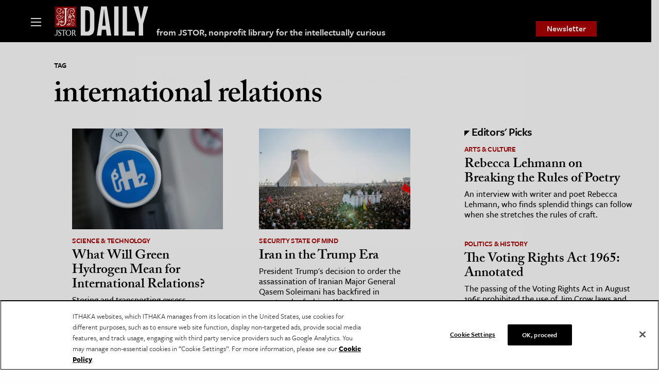

--- FILE ---
content_type: text/html; charset=UTF-8
request_url: https://daily.jstor.org/tag/international-relations/
body_size: 26871
content:
<!doctype html>
<html class="no-js" lang="en-US" >
	<head>
		<meta charset="UTF-8" /><script type="text/javascript">(window.NREUM||(NREUM={})).init={privacy:{cookies_enabled:false},ajax:{deny_list:["bam.nr-data.net"]},feature_flags:["soft_nav"]};(window.NREUM||(NREUM={})).loader_config={licenseKey:"1bf2c69c97",applicationID:"157999336",browserID:"158430007"};;/*! For license information please see nr-loader-rum-1.307.0.min.js.LICENSE.txt */
(()=>{var e,t,r={163:(e,t,r)=>{"use strict";r.d(t,{j:()=>E});var n=r(384),i=r(1741);var a=r(2555);r(860).K7.genericEvents;const s="experimental.resources",o="register",c=e=>{if(!e||"string"!=typeof e)return!1;try{document.createDocumentFragment().querySelector(e)}catch{return!1}return!0};var d=r(2614),u=r(944),l=r(8122);const f="[data-nr-mask]",g=e=>(0,l.a)(e,(()=>{const e={feature_flags:[],experimental:{allow_registered_children:!1,resources:!1},mask_selector:"*",block_selector:"[data-nr-block]",mask_input_options:{color:!1,date:!1,"datetime-local":!1,email:!1,month:!1,number:!1,range:!1,search:!1,tel:!1,text:!1,time:!1,url:!1,week:!1,textarea:!1,select:!1,password:!0}};return{ajax:{deny_list:void 0,block_internal:!0,enabled:!0,autoStart:!0},api:{get allow_registered_children(){return e.feature_flags.includes(o)||e.experimental.allow_registered_children},set allow_registered_children(t){e.experimental.allow_registered_children=t},duplicate_registered_data:!1},browser_consent_mode:{enabled:!1},distributed_tracing:{enabled:void 0,exclude_newrelic_header:void 0,cors_use_newrelic_header:void 0,cors_use_tracecontext_headers:void 0,allowed_origins:void 0},get feature_flags(){return e.feature_flags},set feature_flags(t){e.feature_flags=t},generic_events:{enabled:!0,autoStart:!0},harvest:{interval:30},jserrors:{enabled:!0,autoStart:!0},logging:{enabled:!0,autoStart:!0},metrics:{enabled:!0,autoStart:!0},obfuscate:void 0,page_action:{enabled:!0},page_view_event:{enabled:!0,autoStart:!0},page_view_timing:{enabled:!0,autoStart:!0},performance:{capture_marks:!1,capture_measures:!1,capture_detail:!0,resources:{get enabled(){return e.feature_flags.includes(s)||e.experimental.resources},set enabled(t){e.experimental.resources=t},asset_types:[],first_party_domains:[],ignore_newrelic:!0}},privacy:{cookies_enabled:!0},proxy:{assets:void 0,beacon:void 0},session:{expiresMs:d.wk,inactiveMs:d.BB},session_replay:{autoStart:!0,enabled:!1,preload:!1,sampling_rate:10,error_sampling_rate:100,collect_fonts:!1,inline_images:!1,fix_stylesheets:!0,mask_all_inputs:!0,get mask_text_selector(){return e.mask_selector},set mask_text_selector(t){c(t)?e.mask_selector="".concat(t,",").concat(f):""===t||null===t?e.mask_selector=f:(0,u.R)(5,t)},get block_class(){return"nr-block"},get ignore_class(){return"nr-ignore"},get mask_text_class(){return"nr-mask"},get block_selector(){return e.block_selector},set block_selector(t){c(t)?e.block_selector+=",".concat(t):""!==t&&(0,u.R)(6,t)},get mask_input_options(){return e.mask_input_options},set mask_input_options(t){t&&"object"==typeof t?e.mask_input_options={...t,password:!0}:(0,u.R)(7,t)}},session_trace:{enabled:!0,autoStart:!0},soft_navigations:{enabled:!0,autoStart:!0},spa:{enabled:!0,autoStart:!0},ssl:void 0,user_actions:{enabled:!0,elementAttributes:["id","className","tagName","type"]}}})());var p=r(6154),m=r(9324);let h=0;const v={buildEnv:m.F3,distMethod:m.Xs,version:m.xv,originTime:p.WN},b={consented:!1},y={appMetadata:{},get consented(){return this.session?.state?.consent||b.consented},set consented(e){b.consented=e},customTransaction:void 0,denyList:void 0,disabled:!1,harvester:void 0,isolatedBacklog:!1,isRecording:!1,loaderType:void 0,maxBytes:3e4,obfuscator:void 0,onerror:void 0,ptid:void 0,releaseIds:{},session:void 0,timeKeeper:void 0,registeredEntities:[],jsAttributesMetadata:{bytes:0},get harvestCount(){return++h}},_=e=>{const t=(0,l.a)(e,y),r=Object.keys(v).reduce((e,t)=>(e[t]={value:v[t],writable:!1,configurable:!0,enumerable:!0},e),{});return Object.defineProperties(t,r)};var w=r(5701);const x=e=>{const t=e.startsWith("http");e+="/",r.p=t?e:"https://"+e};var R=r(7836),k=r(3241);const A={accountID:void 0,trustKey:void 0,agentID:void 0,licenseKey:void 0,applicationID:void 0,xpid:void 0},S=e=>(0,l.a)(e,A),T=new Set;function E(e,t={},r,s){let{init:o,info:c,loader_config:d,runtime:u={},exposed:l=!0}=t;if(!c){const e=(0,n.pV)();o=e.init,c=e.info,d=e.loader_config}e.init=g(o||{}),e.loader_config=S(d||{}),c.jsAttributes??={},p.bv&&(c.jsAttributes.isWorker=!0),e.info=(0,a.D)(c);const f=e.init,m=[c.beacon,c.errorBeacon];T.has(e.agentIdentifier)||(f.proxy.assets&&(x(f.proxy.assets),m.push(f.proxy.assets)),f.proxy.beacon&&m.push(f.proxy.beacon),e.beacons=[...m],function(e){const t=(0,n.pV)();Object.getOwnPropertyNames(i.W.prototype).forEach(r=>{const n=i.W.prototype[r];if("function"!=typeof n||"constructor"===n)return;let a=t[r];e[r]&&!1!==e.exposed&&"micro-agent"!==e.runtime?.loaderType&&(t[r]=(...t)=>{const n=e[r](...t);return a?a(...t):n})})}(e),(0,n.US)("activatedFeatures",w.B)),u.denyList=[...f.ajax.deny_list||[],...f.ajax.block_internal?m:[]],u.ptid=e.agentIdentifier,u.loaderType=r,e.runtime=_(u),T.has(e.agentIdentifier)||(e.ee=R.ee.get(e.agentIdentifier),e.exposed=l,(0,k.W)({agentIdentifier:e.agentIdentifier,drained:!!w.B?.[e.agentIdentifier],type:"lifecycle",name:"initialize",feature:void 0,data:e.config})),T.add(e.agentIdentifier)}},384:(e,t,r)=>{"use strict";r.d(t,{NT:()=>s,US:()=>u,Zm:()=>o,bQ:()=>d,dV:()=>c,pV:()=>l});var n=r(6154),i=r(1863),a=r(1910);const s={beacon:"bam.nr-data.net",errorBeacon:"bam.nr-data.net"};function o(){return n.gm.NREUM||(n.gm.NREUM={}),void 0===n.gm.newrelic&&(n.gm.newrelic=n.gm.NREUM),n.gm.NREUM}function c(){let e=o();return e.o||(e.o={ST:n.gm.setTimeout,SI:n.gm.setImmediate||n.gm.setInterval,CT:n.gm.clearTimeout,XHR:n.gm.XMLHttpRequest,REQ:n.gm.Request,EV:n.gm.Event,PR:n.gm.Promise,MO:n.gm.MutationObserver,FETCH:n.gm.fetch,WS:n.gm.WebSocket},(0,a.i)(...Object.values(e.o))),e}function d(e,t){let r=o();r.initializedAgents??={},t.initializedAt={ms:(0,i.t)(),date:new Date},r.initializedAgents[e]=t}function u(e,t){o()[e]=t}function l(){return function(){let e=o();const t=e.info||{};e.info={beacon:s.beacon,errorBeacon:s.errorBeacon,...t}}(),function(){let e=o();const t=e.init||{};e.init={...t}}(),c(),function(){let e=o();const t=e.loader_config||{};e.loader_config={...t}}(),o()}},782:(e,t,r)=>{"use strict";r.d(t,{T:()=>n});const n=r(860).K7.pageViewTiming},860:(e,t,r)=>{"use strict";r.d(t,{$J:()=>u,K7:()=>c,P3:()=>d,XX:()=>i,Yy:()=>o,df:()=>a,qY:()=>n,v4:()=>s});const n="events",i="jserrors",a="browser/blobs",s="rum",o="browser/logs",c={ajax:"ajax",genericEvents:"generic_events",jserrors:i,logging:"logging",metrics:"metrics",pageAction:"page_action",pageViewEvent:"page_view_event",pageViewTiming:"page_view_timing",sessionReplay:"session_replay",sessionTrace:"session_trace",softNav:"soft_navigations",spa:"spa"},d={[c.pageViewEvent]:1,[c.pageViewTiming]:2,[c.metrics]:3,[c.jserrors]:4,[c.spa]:5,[c.ajax]:6,[c.sessionTrace]:7,[c.softNav]:8,[c.sessionReplay]:9,[c.logging]:10,[c.genericEvents]:11},u={[c.pageViewEvent]:s,[c.pageViewTiming]:n,[c.ajax]:n,[c.spa]:n,[c.softNav]:n,[c.metrics]:i,[c.jserrors]:i,[c.sessionTrace]:a,[c.sessionReplay]:a,[c.logging]:o,[c.genericEvents]:"ins"}},944:(e,t,r)=>{"use strict";r.d(t,{R:()=>i});var n=r(3241);function i(e,t){"function"==typeof console.debug&&(console.debug("New Relic Warning: https://github.com/newrelic/newrelic-browser-agent/blob/main/docs/warning-codes.md#".concat(e),t),(0,n.W)({agentIdentifier:null,drained:null,type:"data",name:"warn",feature:"warn",data:{code:e,secondary:t}}))}},1687:(e,t,r)=>{"use strict";r.d(t,{Ak:()=>d,Ze:()=>f,x3:()=>u});var n=r(3241),i=r(7836),a=r(3606),s=r(860),o=r(2646);const c={};function d(e,t){const r={staged:!1,priority:s.P3[t]||0};l(e),c[e].get(t)||c[e].set(t,r)}function u(e,t){e&&c[e]&&(c[e].get(t)&&c[e].delete(t),p(e,t,!1),c[e].size&&g(e))}function l(e){if(!e)throw new Error("agentIdentifier required");c[e]||(c[e]=new Map)}function f(e="",t="feature",r=!1){if(l(e),!e||!c[e].get(t)||r)return p(e,t);c[e].get(t).staged=!0,g(e)}function g(e){const t=Array.from(c[e]);t.every(([e,t])=>t.staged)&&(t.sort((e,t)=>e[1].priority-t[1].priority),t.forEach(([t])=>{c[e].delete(t),p(e,t)}))}function p(e,t,r=!0){const s=e?i.ee.get(e):i.ee,c=a.i.handlers;if(!s.aborted&&s.backlog&&c){if((0,n.W)({agentIdentifier:e,type:"lifecycle",name:"drain",feature:t}),r){const e=s.backlog[t],r=c[t];if(r){for(let t=0;e&&t<e.length;++t)m(e[t],r);Object.entries(r).forEach(([e,t])=>{Object.values(t||{}).forEach(t=>{t[0]?.on&&t[0]?.context()instanceof o.y&&t[0].on(e,t[1])})})}}s.isolatedBacklog||delete c[t],s.backlog[t]=null,s.emit("drain-"+t,[])}}function m(e,t){var r=e[1];Object.values(t[r]||{}).forEach(t=>{var r=e[0];if(t[0]===r){var n=t[1],i=e[3],a=e[2];n.apply(i,a)}})}},1738:(e,t,r)=>{"use strict";r.d(t,{U:()=>g,Y:()=>f});var n=r(3241),i=r(9908),a=r(1863),s=r(944),o=r(5701),c=r(3969),d=r(8362),u=r(860),l=r(4261);function f(e,t,r,a){const f=a||r;!f||f[e]&&f[e]!==d.d.prototype[e]||(f[e]=function(){(0,i.p)(c.xV,["API/"+e+"/called"],void 0,u.K7.metrics,r.ee),(0,n.W)({agentIdentifier:r.agentIdentifier,drained:!!o.B?.[r.agentIdentifier],type:"data",name:"api",feature:l.Pl+e,data:{}});try{return t.apply(this,arguments)}catch(e){(0,s.R)(23,e)}})}function g(e,t,r,n,s){const o=e.info;null===r?delete o.jsAttributes[t]:o.jsAttributes[t]=r,(s||null===r)&&(0,i.p)(l.Pl+n,[(0,a.t)(),t,r],void 0,"session",e.ee)}},1741:(e,t,r)=>{"use strict";r.d(t,{W:()=>a});var n=r(944),i=r(4261);class a{#e(e,...t){if(this[e]!==a.prototype[e])return this[e](...t);(0,n.R)(35,e)}addPageAction(e,t){return this.#e(i.hG,e,t)}register(e){return this.#e(i.eY,e)}recordCustomEvent(e,t){return this.#e(i.fF,e,t)}setPageViewName(e,t){return this.#e(i.Fw,e,t)}setCustomAttribute(e,t,r){return this.#e(i.cD,e,t,r)}noticeError(e,t){return this.#e(i.o5,e,t)}setUserId(e,t=!1){return this.#e(i.Dl,e,t)}setApplicationVersion(e){return this.#e(i.nb,e)}setErrorHandler(e){return this.#e(i.bt,e)}addRelease(e,t){return this.#e(i.k6,e,t)}log(e,t){return this.#e(i.$9,e,t)}start(){return this.#e(i.d3)}finished(e){return this.#e(i.BL,e)}recordReplay(){return this.#e(i.CH)}pauseReplay(){return this.#e(i.Tb)}addToTrace(e){return this.#e(i.U2,e)}setCurrentRouteName(e){return this.#e(i.PA,e)}interaction(e){return this.#e(i.dT,e)}wrapLogger(e,t,r){return this.#e(i.Wb,e,t,r)}measure(e,t){return this.#e(i.V1,e,t)}consent(e){return this.#e(i.Pv,e)}}},1863:(e,t,r)=>{"use strict";function n(){return Math.floor(performance.now())}r.d(t,{t:()=>n})},1910:(e,t,r)=>{"use strict";r.d(t,{i:()=>a});var n=r(944);const i=new Map;function a(...e){return e.every(e=>{if(i.has(e))return i.get(e);const t="function"==typeof e?e.toString():"",r=t.includes("[native code]"),a=t.includes("nrWrapper");return r||a||(0,n.R)(64,e?.name||t),i.set(e,r),r})}},2555:(e,t,r)=>{"use strict";r.d(t,{D:()=>o,f:()=>s});var n=r(384),i=r(8122);const a={beacon:n.NT.beacon,errorBeacon:n.NT.errorBeacon,licenseKey:void 0,applicationID:void 0,sa:void 0,queueTime:void 0,applicationTime:void 0,ttGuid:void 0,user:void 0,account:void 0,product:void 0,extra:void 0,jsAttributes:{},userAttributes:void 0,atts:void 0,transactionName:void 0,tNamePlain:void 0};function s(e){try{return!!e.licenseKey&&!!e.errorBeacon&&!!e.applicationID}catch(e){return!1}}const o=e=>(0,i.a)(e,a)},2614:(e,t,r)=>{"use strict";r.d(t,{BB:()=>s,H3:()=>n,g:()=>d,iL:()=>c,tS:()=>o,uh:()=>i,wk:()=>a});const n="NRBA",i="SESSION",a=144e5,s=18e5,o={STARTED:"session-started",PAUSE:"session-pause",RESET:"session-reset",RESUME:"session-resume",UPDATE:"session-update"},c={SAME_TAB:"same-tab",CROSS_TAB:"cross-tab"},d={OFF:0,FULL:1,ERROR:2}},2646:(e,t,r)=>{"use strict";r.d(t,{y:()=>n});class n{constructor(e){this.contextId=e}}},2843:(e,t,r)=>{"use strict";r.d(t,{G:()=>a,u:()=>i});var n=r(3878);function i(e,t=!1,r,i){(0,n.DD)("visibilitychange",function(){if(t)return void("hidden"===document.visibilityState&&e());e(document.visibilityState)},r,i)}function a(e,t,r){(0,n.sp)("pagehide",e,t,r)}},3241:(e,t,r)=>{"use strict";r.d(t,{W:()=>a});var n=r(6154);const i="newrelic";function a(e={}){try{n.gm.dispatchEvent(new CustomEvent(i,{detail:e}))}catch(e){}}},3606:(e,t,r)=>{"use strict";r.d(t,{i:()=>a});var n=r(9908);a.on=s;var i=a.handlers={};function a(e,t,r,a){s(a||n.d,i,e,t,r)}function s(e,t,r,i,a){a||(a="feature"),e||(e=n.d);var s=t[a]=t[a]||{};(s[r]=s[r]||[]).push([e,i])}},3878:(e,t,r)=>{"use strict";function n(e,t){return{capture:e,passive:!1,signal:t}}function i(e,t,r=!1,i){window.addEventListener(e,t,n(r,i))}function a(e,t,r=!1,i){document.addEventListener(e,t,n(r,i))}r.d(t,{DD:()=>a,jT:()=>n,sp:()=>i})},3969:(e,t,r)=>{"use strict";r.d(t,{TZ:()=>n,XG:()=>o,rs:()=>i,xV:()=>s,z_:()=>a});const n=r(860).K7.metrics,i="sm",a="cm",s="storeSupportabilityMetrics",o="storeEventMetrics"},4234:(e,t,r)=>{"use strict";r.d(t,{W:()=>a});var n=r(7836),i=r(1687);class a{constructor(e,t){this.agentIdentifier=e,this.ee=n.ee.get(e),this.featureName=t,this.blocked=!1}deregisterDrain(){(0,i.x3)(this.agentIdentifier,this.featureName)}}},4261:(e,t,r)=>{"use strict";r.d(t,{$9:()=>d,BL:()=>o,CH:()=>g,Dl:()=>_,Fw:()=>y,PA:()=>h,Pl:()=>n,Pv:()=>k,Tb:()=>l,U2:()=>a,V1:()=>R,Wb:()=>x,bt:()=>b,cD:()=>v,d3:()=>w,dT:()=>c,eY:()=>p,fF:()=>f,hG:()=>i,k6:()=>s,nb:()=>m,o5:()=>u});const n="api-",i="addPageAction",a="addToTrace",s="addRelease",o="finished",c="interaction",d="log",u="noticeError",l="pauseReplay",f="recordCustomEvent",g="recordReplay",p="register",m="setApplicationVersion",h="setCurrentRouteName",v="setCustomAttribute",b="setErrorHandler",y="setPageViewName",_="setUserId",w="start",x="wrapLogger",R="measure",k="consent"},5289:(e,t,r)=>{"use strict";r.d(t,{GG:()=>s,Qr:()=>c,sB:()=>o});var n=r(3878),i=r(6389);function a(){return"undefined"==typeof document||"complete"===document.readyState}function s(e,t){if(a())return e();const r=(0,i.J)(e),s=setInterval(()=>{a()&&(clearInterval(s),r())},500);(0,n.sp)("load",r,t)}function o(e){if(a())return e();(0,n.DD)("DOMContentLoaded",e)}function c(e){if(a())return e();(0,n.sp)("popstate",e)}},5607:(e,t,r)=>{"use strict";r.d(t,{W:()=>n});const n=(0,r(9566).bz)()},5701:(e,t,r)=>{"use strict";r.d(t,{B:()=>a,t:()=>s});var n=r(3241);const i=new Set,a={};function s(e,t){const r=t.agentIdentifier;a[r]??={},e&&"object"==typeof e&&(i.has(r)||(t.ee.emit("rumresp",[e]),a[r]=e,i.add(r),(0,n.W)({agentIdentifier:r,loaded:!0,drained:!0,type:"lifecycle",name:"load",feature:void 0,data:e})))}},6154:(e,t,r)=>{"use strict";r.d(t,{OF:()=>c,RI:()=>i,WN:()=>u,bv:()=>a,eN:()=>l,gm:()=>s,mw:()=>o,sb:()=>d});var n=r(1863);const i="undefined"!=typeof window&&!!window.document,a="undefined"!=typeof WorkerGlobalScope&&("undefined"!=typeof self&&self instanceof WorkerGlobalScope&&self.navigator instanceof WorkerNavigator||"undefined"!=typeof globalThis&&globalThis instanceof WorkerGlobalScope&&globalThis.navigator instanceof WorkerNavigator),s=i?window:"undefined"!=typeof WorkerGlobalScope&&("undefined"!=typeof self&&self instanceof WorkerGlobalScope&&self||"undefined"!=typeof globalThis&&globalThis instanceof WorkerGlobalScope&&globalThis),o=Boolean("hidden"===s?.document?.visibilityState),c=/iPad|iPhone|iPod/.test(s.navigator?.userAgent),d=c&&"undefined"==typeof SharedWorker,u=((()=>{const e=s.navigator?.userAgent?.match(/Firefox[/\s](\d+\.\d+)/);Array.isArray(e)&&e.length>=2&&e[1]})(),Date.now()-(0,n.t)()),l=()=>"undefined"!=typeof PerformanceNavigationTiming&&s?.performance?.getEntriesByType("navigation")?.[0]?.responseStart},6389:(e,t,r)=>{"use strict";function n(e,t=500,r={}){const n=r?.leading||!1;let i;return(...r)=>{n&&void 0===i&&(e.apply(this,r),i=setTimeout(()=>{i=clearTimeout(i)},t)),n||(clearTimeout(i),i=setTimeout(()=>{e.apply(this,r)},t))}}function i(e){let t=!1;return(...r)=>{t||(t=!0,e.apply(this,r))}}r.d(t,{J:()=>i,s:()=>n})},6630:(e,t,r)=>{"use strict";r.d(t,{T:()=>n});const n=r(860).K7.pageViewEvent},7699:(e,t,r)=>{"use strict";r.d(t,{It:()=>a,KC:()=>o,No:()=>i,qh:()=>s});var n=r(860);const i=16e3,a=1e6,s="SESSION_ERROR",o={[n.K7.logging]:!0,[n.K7.genericEvents]:!1,[n.K7.jserrors]:!1,[n.K7.ajax]:!1}},7836:(e,t,r)=>{"use strict";r.d(t,{P:()=>o,ee:()=>c});var n=r(384),i=r(8990),a=r(2646),s=r(5607);const o="nr@context:".concat(s.W),c=function e(t,r){var n={},s={},u={},l=!1;try{l=16===r.length&&d.initializedAgents?.[r]?.runtime.isolatedBacklog}catch(e){}var f={on:p,addEventListener:p,removeEventListener:function(e,t){var r=n[e];if(!r)return;for(var i=0;i<r.length;i++)r[i]===t&&r.splice(i,1)},emit:function(e,r,n,i,a){!1!==a&&(a=!0);if(c.aborted&&!i)return;t&&a&&t.emit(e,r,n);var o=g(n);m(e).forEach(e=>{e.apply(o,r)});var d=v()[s[e]];d&&d.push([f,e,r,o]);return o},get:h,listeners:m,context:g,buffer:function(e,t){const r=v();if(t=t||"feature",f.aborted)return;Object.entries(e||{}).forEach(([e,n])=>{s[n]=t,t in r||(r[t]=[])})},abort:function(){f._aborted=!0,Object.keys(f.backlog).forEach(e=>{delete f.backlog[e]})},isBuffering:function(e){return!!v()[s[e]]},debugId:r,backlog:l?{}:t&&"object"==typeof t.backlog?t.backlog:{},isolatedBacklog:l};return Object.defineProperty(f,"aborted",{get:()=>{let e=f._aborted||!1;return e||(t&&(e=t.aborted),e)}}),f;function g(e){return e&&e instanceof a.y?e:e?(0,i.I)(e,o,()=>new a.y(o)):new a.y(o)}function p(e,t){n[e]=m(e).concat(t)}function m(e){return n[e]||[]}function h(t){return u[t]=u[t]||e(f,t)}function v(){return f.backlog}}(void 0,"globalEE"),d=(0,n.Zm)();d.ee||(d.ee=c)},8122:(e,t,r)=>{"use strict";r.d(t,{a:()=>i});var n=r(944);function i(e,t){try{if(!e||"object"!=typeof e)return(0,n.R)(3);if(!t||"object"!=typeof t)return(0,n.R)(4);const r=Object.create(Object.getPrototypeOf(t),Object.getOwnPropertyDescriptors(t)),a=0===Object.keys(r).length?e:r;for(let s in a)if(void 0!==e[s])try{if(null===e[s]){r[s]=null;continue}Array.isArray(e[s])&&Array.isArray(t[s])?r[s]=Array.from(new Set([...e[s],...t[s]])):"object"==typeof e[s]&&"object"==typeof t[s]?r[s]=i(e[s],t[s]):r[s]=e[s]}catch(e){r[s]||(0,n.R)(1,e)}return r}catch(e){(0,n.R)(2,e)}}},8362:(e,t,r)=>{"use strict";r.d(t,{d:()=>a});var n=r(9566),i=r(1741);class a extends i.W{agentIdentifier=(0,n.LA)(16)}},8374:(e,t,r)=>{r.nc=(()=>{try{return document?.currentScript?.nonce}catch(e){}return""})()},8990:(e,t,r)=>{"use strict";r.d(t,{I:()=>i});var n=Object.prototype.hasOwnProperty;function i(e,t,r){if(n.call(e,t))return e[t];var i=r();if(Object.defineProperty&&Object.keys)try{return Object.defineProperty(e,t,{value:i,writable:!0,enumerable:!1}),i}catch(e){}return e[t]=i,i}},9324:(e,t,r)=>{"use strict";r.d(t,{F3:()=>i,Xs:()=>a,xv:()=>n});const n="1.307.0",i="PROD",a="CDN"},9566:(e,t,r)=>{"use strict";r.d(t,{LA:()=>o,bz:()=>s});var n=r(6154);const i="xxxxxxxx-xxxx-4xxx-yxxx-xxxxxxxxxxxx";function a(e,t){return e?15&e[t]:16*Math.random()|0}function s(){const e=n.gm?.crypto||n.gm?.msCrypto;let t,r=0;return e&&e.getRandomValues&&(t=e.getRandomValues(new Uint8Array(30))),i.split("").map(e=>"x"===e?a(t,r++).toString(16):"y"===e?(3&a()|8).toString(16):e).join("")}function o(e){const t=n.gm?.crypto||n.gm?.msCrypto;let r,i=0;t&&t.getRandomValues&&(r=t.getRandomValues(new Uint8Array(e)));const s=[];for(var o=0;o<e;o++)s.push(a(r,i++).toString(16));return s.join("")}},9908:(e,t,r)=>{"use strict";r.d(t,{d:()=>n,p:()=>i});var n=r(7836).ee.get("handle");function i(e,t,r,i,a){a?(a.buffer([e],i),a.emit(e,t,r)):(n.buffer([e],i),n.emit(e,t,r))}}},n={};function i(e){var t=n[e];if(void 0!==t)return t.exports;var a=n[e]={exports:{}};return r[e](a,a.exports,i),a.exports}i.m=r,i.d=(e,t)=>{for(var r in t)i.o(t,r)&&!i.o(e,r)&&Object.defineProperty(e,r,{enumerable:!0,get:t[r]})},i.f={},i.e=e=>Promise.all(Object.keys(i.f).reduce((t,r)=>(i.f[r](e,t),t),[])),i.u=e=>"nr-rum-1.307.0.min.js",i.o=(e,t)=>Object.prototype.hasOwnProperty.call(e,t),e={},t="NRBA-1.307.0.PROD:",i.l=(r,n,a,s)=>{if(e[r])e[r].push(n);else{var o,c;if(void 0!==a)for(var d=document.getElementsByTagName("script"),u=0;u<d.length;u++){var l=d[u];if(l.getAttribute("src")==r||l.getAttribute("data-webpack")==t+a){o=l;break}}if(!o){c=!0;var f={296:"sha512-3EXXyZqgAupfCzApe8jx8MLgGn3TbzhyI1Jve2HiIeHZU3eYpQT4hF0fMRkBBDdQT8+b9YmzmeYUZ4Q/8KBSNg=="};(o=document.createElement("script")).charset="utf-8",i.nc&&o.setAttribute("nonce",i.nc),o.setAttribute("data-webpack",t+a),o.src=r,0!==o.src.indexOf(window.location.origin+"/")&&(o.crossOrigin="anonymous"),f[s]&&(o.integrity=f[s])}e[r]=[n];var g=(t,n)=>{o.onerror=o.onload=null,clearTimeout(p);var i=e[r];if(delete e[r],o.parentNode&&o.parentNode.removeChild(o),i&&i.forEach(e=>e(n)),t)return t(n)},p=setTimeout(g.bind(null,void 0,{type:"timeout",target:o}),12e4);o.onerror=g.bind(null,o.onerror),o.onload=g.bind(null,o.onload),c&&document.head.appendChild(o)}},i.r=e=>{"undefined"!=typeof Symbol&&Symbol.toStringTag&&Object.defineProperty(e,Symbol.toStringTag,{value:"Module"}),Object.defineProperty(e,"__esModule",{value:!0})},i.p="https://js-agent.newrelic.com/",(()=>{var e={374:0,840:0};i.f.j=(t,r)=>{var n=i.o(e,t)?e[t]:void 0;if(0!==n)if(n)r.push(n[2]);else{var a=new Promise((r,i)=>n=e[t]=[r,i]);r.push(n[2]=a);var s=i.p+i.u(t),o=new Error;i.l(s,r=>{if(i.o(e,t)&&(0!==(n=e[t])&&(e[t]=void 0),n)){var a=r&&("load"===r.type?"missing":r.type),s=r&&r.target&&r.target.src;o.message="Loading chunk "+t+" failed: ("+a+": "+s+")",o.name="ChunkLoadError",o.type=a,o.request=s,n[1](o)}},"chunk-"+t,t)}};var t=(t,r)=>{var n,a,[s,o,c]=r,d=0;if(s.some(t=>0!==e[t])){for(n in o)i.o(o,n)&&(i.m[n]=o[n]);if(c)c(i)}for(t&&t(r);d<s.length;d++)a=s[d],i.o(e,a)&&e[a]&&e[a][0](),e[a]=0},r=self["webpackChunk:NRBA-1.307.0.PROD"]=self["webpackChunk:NRBA-1.307.0.PROD"]||[];r.forEach(t.bind(null,0)),r.push=t.bind(null,r.push.bind(r))})(),(()=>{"use strict";i(8374);var e=i(8362),t=i(860);const r=Object.values(t.K7);var n=i(163);var a=i(9908),s=i(1863),o=i(4261),c=i(1738);var d=i(1687),u=i(4234),l=i(5289),f=i(6154),g=i(944),p=i(384);const m=e=>f.RI&&!0===e?.privacy.cookies_enabled;function h(e){return!!(0,p.dV)().o.MO&&m(e)&&!0===e?.session_trace.enabled}var v=i(6389),b=i(7699);class y extends u.W{constructor(e,t){super(e.agentIdentifier,t),this.agentRef=e,this.abortHandler=void 0,this.featAggregate=void 0,this.loadedSuccessfully=void 0,this.onAggregateImported=new Promise(e=>{this.loadedSuccessfully=e}),this.deferred=Promise.resolve(),!1===e.init[this.featureName].autoStart?this.deferred=new Promise((t,r)=>{this.ee.on("manual-start-all",(0,v.J)(()=>{(0,d.Ak)(e.agentIdentifier,this.featureName),t()}))}):(0,d.Ak)(e.agentIdentifier,t)}importAggregator(e,t,r={}){if(this.featAggregate)return;const n=async()=>{let n;await this.deferred;try{if(m(e.init)){const{setupAgentSession:t}=await i.e(296).then(i.bind(i,3305));n=t(e)}}catch(e){(0,g.R)(20,e),this.ee.emit("internal-error",[e]),(0,a.p)(b.qh,[e],void 0,this.featureName,this.ee)}try{if(!this.#t(this.featureName,n,e.init))return(0,d.Ze)(this.agentIdentifier,this.featureName),void this.loadedSuccessfully(!1);const{Aggregate:i}=await t();this.featAggregate=new i(e,r),e.runtime.harvester.initializedAggregates.push(this.featAggregate),this.loadedSuccessfully(!0)}catch(e){(0,g.R)(34,e),this.abortHandler?.(),(0,d.Ze)(this.agentIdentifier,this.featureName,!0),this.loadedSuccessfully(!1),this.ee&&this.ee.abort()}};f.RI?(0,l.GG)(()=>n(),!0):n()}#t(e,r,n){if(this.blocked)return!1;switch(e){case t.K7.sessionReplay:return h(n)&&!!r;case t.K7.sessionTrace:return!!r;default:return!0}}}var _=i(6630),w=i(2614),x=i(3241);class R extends y{static featureName=_.T;constructor(e){var t;super(e,_.T),this.setupInspectionEvents(e.agentIdentifier),t=e,(0,c.Y)(o.Fw,function(e,r){"string"==typeof e&&("/"!==e.charAt(0)&&(e="/"+e),t.runtime.customTransaction=(r||"http://custom.transaction")+e,(0,a.p)(o.Pl+o.Fw,[(0,s.t)()],void 0,void 0,t.ee))},t),this.importAggregator(e,()=>i.e(296).then(i.bind(i,3943)))}setupInspectionEvents(e){const t=(t,r)=>{t&&(0,x.W)({agentIdentifier:e,timeStamp:t.timeStamp,loaded:"complete"===t.target.readyState,type:"window",name:r,data:t.target.location+""})};(0,l.sB)(e=>{t(e,"DOMContentLoaded")}),(0,l.GG)(e=>{t(e,"load")}),(0,l.Qr)(e=>{t(e,"navigate")}),this.ee.on(w.tS.UPDATE,(t,r)=>{(0,x.W)({agentIdentifier:e,type:"lifecycle",name:"session",data:r})})}}class k extends e.d{constructor(e){var t;(super(),f.gm)?(this.features={},(0,p.bQ)(this.agentIdentifier,this),this.desiredFeatures=new Set(e.features||[]),this.desiredFeatures.add(R),(0,n.j)(this,e,e.loaderType||"agent"),t=this,(0,c.Y)(o.cD,function(e,r,n=!1){if("string"==typeof e){if(["string","number","boolean"].includes(typeof r)||null===r)return(0,c.U)(t,e,r,o.cD,n);(0,g.R)(40,typeof r)}else(0,g.R)(39,typeof e)},t),function(e){(0,c.Y)(o.Dl,function(t,r=!1){if("string"!=typeof t&&null!==t)return void(0,g.R)(41,typeof t);const n=e.info.jsAttributes["enduser.id"];r&&null!=n&&n!==t?(0,a.p)(o.Pl+"setUserIdAndResetSession",[t],void 0,"session",e.ee):(0,c.U)(e,"enduser.id",t,o.Dl,!0)},e)}(this),function(e){(0,c.Y)(o.nb,function(t){if("string"==typeof t||null===t)return(0,c.U)(e,"application.version",t,o.nb,!1);(0,g.R)(42,typeof t)},e)}(this),function(e){(0,c.Y)(o.d3,function(){e.ee.emit("manual-start-all")},e)}(this),function(e){(0,c.Y)(o.Pv,function(t=!0){if("boolean"==typeof t){if((0,a.p)(o.Pl+o.Pv,[t],void 0,"session",e.ee),e.runtime.consented=t,t){const t=e.features.page_view_event;t.onAggregateImported.then(e=>{const r=t.featAggregate;e&&!r.sentRum&&r.sendRum()})}}else(0,g.R)(65,typeof t)},e)}(this),this.run()):(0,g.R)(21)}get config(){return{info:this.info,init:this.init,loader_config:this.loader_config,runtime:this.runtime}}get api(){return this}run(){try{const e=function(e){const t={};return r.forEach(r=>{t[r]=!!e[r]?.enabled}),t}(this.init),n=[...this.desiredFeatures];n.sort((e,r)=>t.P3[e.featureName]-t.P3[r.featureName]),n.forEach(r=>{if(!e[r.featureName]&&r.featureName!==t.K7.pageViewEvent)return;if(r.featureName===t.K7.spa)return void(0,g.R)(67);const n=function(e){switch(e){case t.K7.ajax:return[t.K7.jserrors];case t.K7.sessionTrace:return[t.K7.ajax,t.K7.pageViewEvent];case t.K7.sessionReplay:return[t.K7.sessionTrace];case t.K7.pageViewTiming:return[t.K7.pageViewEvent];default:return[]}}(r.featureName).filter(e=>!(e in this.features));n.length>0&&(0,g.R)(36,{targetFeature:r.featureName,missingDependencies:n}),this.features[r.featureName]=new r(this)})}catch(e){(0,g.R)(22,e);for(const e in this.features)this.features[e].abortHandler?.();const t=(0,p.Zm)();delete t.initializedAgents[this.agentIdentifier]?.features,delete this.sharedAggregator;return t.ee.get(this.agentIdentifier).abort(),!1}}}var A=i(2843),S=i(782);class T extends y{static featureName=S.T;constructor(e){super(e,S.T),f.RI&&((0,A.u)(()=>(0,a.p)("docHidden",[(0,s.t)()],void 0,S.T,this.ee),!0),(0,A.G)(()=>(0,a.p)("winPagehide",[(0,s.t)()],void 0,S.T,this.ee)),this.importAggregator(e,()=>i.e(296).then(i.bind(i,2117))))}}var E=i(3969);class I extends y{static featureName=E.TZ;constructor(e){super(e,E.TZ),f.RI&&document.addEventListener("securitypolicyviolation",e=>{(0,a.p)(E.xV,["Generic/CSPViolation/Detected"],void 0,this.featureName,this.ee)}),this.importAggregator(e,()=>i.e(296).then(i.bind(i,9623)))}}new k({features:[R,T,I],loaderType:"lite"})})()})();</script>
		<meta name="viewport" content="width=device-width, initial-scale=1.0" />
		<meta name='robots' content='index, follow, max-image-preview:large, max-snippet:-1, max-video-preview:-1' />
	<style>img:is([sizes="auto" i], [sizes^="auto," i]) { contain-intrinsic-size: 3000px 1500px }</style>
			<!-- Custom Data Layer for Google Tag Manager -->
		<script id="dataLayerUpdate">
            var dataLayer = window.dataLayer = window.dataLayer || [];
            dataLayer.push({
    "pageTitle": "international relations Archives - JSTOR Daily",
    "pageType": "other",
    "loggedIn": "no"
});
		</script>
		<!-- End Custom Data Layer for Google Tag Manager -->
			<!-- Google Tag Manager -->
	<script>(function(w,d,s,l,i){w[l]=w[l]||[];w[l].push({'gtm.start':
            new Date().getTime(),event:'gtm.js'});var f=d.getElementsByTagName(s)[0],
            j=d.createElement(s),dl=l!='dataLayer'?'&l='+l:'';j.async=true;j.src=
            'https://www.googletagmanager.com/gtm.js?id='+i+dl;f.parentNode.insertBefore(j,f);
        })(window,document,'script','dataLayer','GTM-W3S34Q8');</script>
	<!-- End Google Tag Manager -->
	
	<!-- This site is optimized with the Yoast SEO plugin v26.0 - https://yoast.com/wordpress/plugins/seo/ -->
	<title>international relations Archives - JSTOR Daily</title>
	<link rel="canonical" href="https://daily.jstor.org/tag/international-relations/" />
	<link rel="next" href="https://daily.jstor.org/tag/international-relations/page/2/" />
	<meta property="og:locale" content="en_US" />
	<meta property="og:type" content="article" />
	<meta property="og:title" content="international relations Archives - JSTOR Daily" />
	<meta property="og:url" content="https://daily.jstor.org/tag/international-relations/" />
	<meta property="og:site_name" content="JSTOR Daily" />
	<meta property="og:image" content="https://daily.jstor.org/wp-content/uploads/2017/08/daily_ogimg.jpg" />
	<meta property="og:image:width" content="480" />
	<meta property="og:image:height" content="251" />
	<meta property="og:image:type" content="image/jpeg" />
	<meta name="twitter:card" content="summary_large_image" />
	<meta name="twitter:site" content="@JSTOR_Daily" />
	<script type="application/ld+json" class="yoast-schema-graph">{"@context":"https://schema.org","@graph":[{"@type":"CollectionPage","@id":"https://daily.jstor.org/tag/international-relations/","url":"https://daily.jstor.org/tag/international-relations/","name":"international relations Archives - JSTOR Daily","isPartOf":{"@id":"https://daily.jstor.org/#website"},"primaryImageOfPage":{"@id":"https://daily.jstor.org/tag/international-relations/#primaryimage"},"image":{"@id":"https://daily.jstor.org/tag/international-relations/#primaryimage"},"thumbnailUrl":"https://daily.jstor.org/wp-content/uploads/2021/05/what_will_green_hydrogen_mean_for_international_relations_1050x700.jpg","breadcrumb":{"@id":"https://daily.jstor.org/tag/international-relations/#breadcrumb"},"inLanguage":"en-US"},{"@type":"ImageObject","inLanguage":"en-US","@id":"https://daily.jstor.org/tag/international-relations/#primaryimage","url":"https://daily.jstor.org/wp-content/uploads/2021/05/what_will_green_hydrogen_mean_for_international_relations_1050x700.jpg","contentUrl":"https://daily.jstor.org/wp-content/uploads/2021/05/what_will_green_hydrogen_mean_for_international_relations_1050x700.jpg","width":1050,"height":700,"caption":"BERLIN, GERMANY - JUNE 10: A hydrogen pumping station for hydrogen-powered cars stands on June 10, 2020 in Berlin, Germany. The German government is to announce a new national hydrogen strategy later today that includes the development of a five gigawatt electrolysis capacity to produce \"green\" hydrogen by 2030. Hydrogen, which lends itself as a means for storing energy produced by renewable energy sources, is to become an important part of Germany's overall renewable energy plan. (Photo by Sean Gallup/Getty Images)"},{"@type":"BreadcrumbList","@id":"https://daily.jstor.org/tag/international-relations/#breadcrumb","itemListElement":[{"@type":"ListItem","position":1,"name":"Home","item":"https://daily.jstor.org/"},{"@type":"ListItem","position":2,"name":"international relations"}]},{"@type":"WebSite","@id":"https://daily.jstor.org/#website","url":"https://daily.jstor.org/","name":"JSTOR Daily","description":"from JSTOR, nonprofit library for the intellectually curious","publisher":{"@id":"https://daily.jstor.org/#organization"},"potentialAction":[{"@type":"SearchAction","target":{"@type":"EntryPoint","urlTemplate":"https://daily.jstor.org/?s={search_term_string}"},"query-input":{"@type":"PropertyValueSpecification","valueRequired":true,"valueName":"search_term_string"}}],"inLanguage":"en-US"},{"@type":"Organization","@id":"https://daily.jstor.org/#organization","name":"JSTOR Daily","url":"https://daily.jstor.org/","logo":{"@type":"ImageObject","inLanguage":"en-US","@id":"https://daily.jstor.org/#/schema/logo/image/","url":"https://daily.jstor.org/wp-content/uploads/2016/08/J_Daily-Logo_04_350w.png","contentUrl":"https://daily.jstor.org/wp-content/uploads/2016/08/J_Daily-Logo_04_350w.png","width":351,"height":111,"caption":"JSTOR Daily"},"image":{"@id":"https://daily.jstor.org/#/schema/logo/image/"},"sameAs":["https://www.facebook.com/JSTOR.org","https://x.com/JSTOR_Daily"]}]}</script>
	<!-- / Yoast SEO plugin. -->


<link rel='dns-prefetch' href='//cdn.jsdelivr.net' />
<link rel='dns-prefetch' href='//use.fontawesome.com' />
<link rel='dns-prefetch' href='//use.typekit.net' />
<link rel='stylesheet' id='wp-block-library-css' href='https://daily.jstor.org/wp-includes/css/dist/block-library/style.min.css?ver=6.8.3' type='text/css' media='all' />
<style id='classic-theme-styles-inline-css' type='text/css'>
/*! This file is auto-generated */
.wp-block-button__link{color:#fff;background-color:#32373c;border-radius:9999px;box-shadow:none;text-decoration:none;padding:calc(.667em + 2px) calc(1.333em + 2px);font-size:1.125em}.wp-block-file__button{background:#32373c;color:#fff;text-decoration:none}
</style>
<link rel='stylesheet' id='wp-components-css' href='https://daily.jstor.org/wp-includes/css/dist/components/style.min.css?ver=6.8.3' type='text/css' media='all' />
<link rel='stylesheet' id='wp-preferences-css' href='https://daily.jstor.org/wp-includes/css/dist/preferences/style.min.css?ver=6.8.3' type='text/css' media='all' />
<link rel='stylesheet' id='wp-block-editor-css' href='https://daily.jstor.org/wp-includes/css/dist/block-editor/style.min.css?ver=6.8.3' type='text/css' media='all' />
<link rel='stylesheet' id='popup-maker-block-library-style-css' href='https://daily.jstor.org/wp-content/plugins/popup-maker/dist/packages/block-library-style.css?ver=dbea705cfafe089d65f1' type='text/css' media='all' />
<style id='global-styles-inline-css' type='text/css'>
:root{--wp--preset--aspect-ratio--square: 1;--wp--preset--aspect-ratio--4-3: 4/3;--wp--preset--aspect-ratio--3-4: 3/4;--wp--preset--aspect-ratio--3-2: 3/2;--wp--preset--aspect-ratio--2-3: 2/3;--wp--preset--aspect-ratio--16-9: 16/9;--wp--preset--aspect-ratio--9-16: 9/16;--wp--preset--color--black: #000000;--wp--preset--color--cyan-bluish-gray: #abb8c3;--wp--preset--color--white: #ffffff;--wp--preset--color--pale-pink: #f78da7;--wp--preset--color--vivid-red: #cf2e2e;--wp--preset--color--luminous-vivid-orange: #ff6900;--wp--preset--color--luminous-vivid-amber: #fcb900;--wp--preset--color--light-green-cyan: #7bdcb5;--wp--preset--color--vivid-green-cyan: #00d084;--wp--preset--color--pale-cyan-blue: #8ed1fc;--wp--preset--color--vivid-cyan-blue: #0693e3;--wp--preset--color--vivid-purple: #9b51e0;--wp--preset--gradient--vivid-cyan-blue-to-vivid-purple: linear-gradient(135deg,rgba(6,147,227,1) 0%,rgb(155,81,224) 100%);--wp--preset--gradient--light-green-cyan-to-vivid-green-cyan: linear-gradient(135deg,rgb(122,220,180) 0%,rgb(0,208,130) 100%);--wp--preset--gradient--luminous-vivid-amber-to-luminous-vivid-orange: linear-gradient(135deg,rgba(252,185,0,1) 0%,rgba(255,105,0,1) 100%);--wp--preset--gradient--luminous-vivid-orange-to-vivid-red: linear-gradient(135deg,rgba(255,105,0,1) 0%,rgb(207,46,46) 100%);--wp--preset--gradient--very-light-gray-to-cyan-bluish-gray: linear-gradient(135deg,rgb(238,238,238) 0%,rgb(169,184,195) 100%);--wp--preset--gradient--cool-to-warm-spectrum: linear-gradient(135deg,rgb(74,234,220) 0%,rgb(151,120,209) 20%,rgb(207,42,186) 40%,rgb(238,44,130) 60%,rgb(251,105,98) 80%,rgb(254,248,76) 100%);--wp--preset--gradient--blush-light-purple: linear-gradient(135deg,rgb(255,206,236) 0%,rgb(152,150,240) 100%);--wp--preset--gradient--blush-bordeaux: linear-gradient(135deg,rgb(254,205,165) 0%,rgb(254,45,45) 50%,rgb(107,0,62) 100%);--wp--preset--gradient--luminous-dusk: linear-gradient(135deg,rgb(255,203,112) 0%,rgb(199,81,192) 50%,rgb(65,88,208) 100%);--wp--preset--gradient--pale-ocean: linear-gradient(135deg,rgb(255,245,203) 0%,rgb(182,227,212) 50%,rgb(51,167,181) 100%);--wp--preset--gradient--electric-grass: linear-gradient(135deg,rgb(202,248,128) 0%,rgb(113,206,126) 100%);--wp--preset--gradient--midnight: linear-gradient(135deg,rgb(2,3,129) 0%,rgb(40,116,252) 100%);--wp--preset--font-size--small: 13px;--wp--preset--font-size--medium: 20px;--wp--preset--font-size--large: 36px;--wp--preset--font-size--x-large: 42px;--wp--preset--spacing--20: 0.44rem;--wp--preset--spacing--30: 0.67rem;--wp--preset--spacing--40: 1rem;--wp--preset--spacing--50: 1.5rem;--wp--preset--spacing--60: 2.25rem;--wp--preset--spacing--70: 3.38rem;--wp--preset--spacing--80: 5.06rem;--wp--preset--shadow--natural: 6px 6px 9px rgba(0, 0, 0, 0.2);--wp--preset--shadow--deep: 12px 12px 50px rgba(0, 0, 0, 0.4);--wp--preset--shadow--sharp: 6px 6px 0px rgba(0, 0, 0, 0.2);--wp--preset--shadow--outlined: 6px 6px 0px -3px rgba(255, 255, 255, 1), 6px 6px rgba(0, 0, 0, 1);--wp--preset--shadow--crisp: 6px 6px 0px rgba(0, 0, 0, 1);}:where(.is-layout-flex){gap: 0.5em;}:where(.is-layout-grid){gap: 0.5em;}body .is-layout-flex{display: flex;}.is-layout-flex{flex-wrap: wrap;align-items: center;}.is-layout-flex > :is(*, div){margin: 0;}body .is-layout-grid{display: grid;}.is-layout-grid > :is(*, div){margin: 0;}:where(.wp-block-columns.is-layout-flex){gap: 2em;}:where(.wp-block-columns.is-layout-grid){gap: 2em;}:where(.wp-block-post-template.is-layout-flex){gap: 1.25em;}:where(.wp-block-post-template.is-layout-grid){gap: 1.25em;}.has-black-color{color: var(--wp--preset--color--black) !important;}.has-cyan-bluish-gray-color{color: var(--wp--preset--color--cyan-bluish-gray) !important;}.has-white-color{color: var(--wp--preset--color--white) !important;}.has-pale-pink-color{color: var(--wp--preset--color--pale-pink) !important;}.has-vivid-red-color{color: var(--wp--preset--color--vivid-red) !important;}.has-luminous-vivid-orange-color{color: var(--wp--preset--color--luminous-vivid-orange) !important;}.has-luminous-vivid-amber-color{color: var(--wp--preset--color--luminous-vivid-amber) !important;}.has-light-green-cyan-color{color: var(--wp--preset--color--light-green-cyan) !important;}.has-vivid-green-cyan-color{color: var(--wp--preset--color--vivid-green-cyan) !important;}.has-pale-cyan-blue-color{color: var(--wp--preset--color--pale-cyan-blue) !important;}.has-vivid-cyan-blue-color{color: var(--wp--preset--color--vivid-cyan-blue) !important;}.has-vivid-purple-color{color: var(--wp--preset--color--vivid-purple) !important;}.has-black-background-color{background-color: var(--wp--preset--color--black) !important;}.has-cyan-bluish-gray-background-color{background-color: var(--wp--preset--color--cyan-bluish-gray) !important;}.has-white-background-color{background-color: var(--wp--preset--color--white) !important;}.has-pale-pink-background-color{background-color: var(--wp--preset--color--pale-pink) !important;}.has-vivid-red-background-color{background-color: var(--wp--preset--color--vivid-red) !important;}.has-luminous-vivid-orange-background-color{background-color: var(--wp--preset--color--luminous-vivid-orange) !important;}.has-luminous-vivid-amber-background-color{background-color: var(--wp--preset--color--luminous-vivid-amber) !important;}.has-light-green-cyan-background-color{background-color: var(--wp--preset--color--light-green-cyan) !important;}.has-vivid-green-cyan-background-color{background-color: var(--wp--preset--color--vivid-green-cyan) !important;}.has-pale-cyan-blue-background-color{background-color: var(--wp--preset--color--pale-cyan-blue) !important;}.has-vivid-cyan-blue-background-color{background-color: var(--wp--preset--color--vivid-cyan-blue) !important;}.has-vivid-purple-background-color{background-color: var(--wp--preset--color--vivid-purple) !important;}.has-black-border-color{border-color: var(--wp--preset--color--black) !important;}.has-cyan-bluish-gray-border-color{border-color: var(--wp--preset--color--cyan-bluish-gray) !important;}.has-white-border-color{border-color: var(--wp--preset--color--white) !important;}.has-pale-pink-border-color{border-color: var(--wp--preset--color--pale-pink) !important;}.has-vivid-red-border-color{border-color: var(--wp--preset--color--vivid-red) !important;}.has-luminous-vivid-orange-border-color{border-color: var(--wp--preset--color--luminous-vivid-orange) !important;}.has-luminous-vivid-amber-border-color{border-color: var(--wp--preset--color--luminous-vivid-amber) !important;}.has-light-green-cyan-border-color{border-color: var(--wp--preset--color--light-green-cyan) !important;}.has-vivid-green-cyan-border-color{border-color: var(--wp--preset--color--vivid-green-cyan) !important;}.has-pale-cyan-blue-border-color{border-color: var(--wp--preset--color--pale-cyan-blue) !important;}.has-vivid-cyan-blue-border-color{border-color: var(--wp--preset--color--vivid-cyan-blue) !important;}.has-vivid-purple-border-color{border-color: var(--wp--preset--color--vivid-purple) !important;}.has-vivid-cyan-blue-to-vivid-purple-gradient-background{background: var(--wp--preset--gradient--vivid-cyan-blue-to-vivid-purple) !important;}.has-light-green-cyan-to-vivid-green-cyan-gradient-background{background: var(--wp--preset--gradient--light-green-cyan-to-vivid-green-cyan) !important;}.has-luminous-vivid-amber-to-luminous-vivid-orange-gradient-background{background: var(--wp--preset--gradient--luminous-vivid-amber-to-luminous-vivid-orange) !important;}.has-luminous-vivid-orange-to-vivid-red-gradient-background{background: var(--wp--preset--gradient--luminous-vivid-orange-to-vivid-red) !important;}.has-very-light-gray-to-cyan-bluish-gray-gradient-background{background: var(--wp--preset--gradient--very-light-gray-to-cyan-bluish-gray) !important;}.has-cool-to-warm-spectrum-gradient-background{background: var(--wp--preset--gradient--cool-to-warm-spectrum) !important;}.has-blush-light-purple-gradient-background{background: var(--wp--preset--gradient--blush-light-purple) !important;}.has-blush-bordeaux-gradient-background{background: var(--wp--preset--gradient--blush-bordeaux) !important;}.has-luminous-dusk-gradient-background{background: var(--wp--preset--gradient--luminous-dusk) !important;}.has-pale-ocean-gradient-background{background: var(--wp--preset--gradient--pale-ocean) !important;}.has-electric-grass-gradient-background{background: var(--wp--preset--gradient--electric-grass) !important;}.has-midnight-gradient-background{background: var(--wp--preset--gradient--midnight) !important;}.has-small-font-size{font-size: var(--wp--preset--font-size--small) !important;}.has-medium-font-size{font-size: var(--wp--preset--font-size--medium) !important;}.has-large-font-size{font-size: var(--wp--preset--font-size--large) !important;}.has-x-large-font-size{font-size: var(--wp--preset--font-size--x-large) !important;}
:where(.wp-block-post-template.is-layout-flex){gap: 1.25em;}:where(.wp-block-post-template.is-layout-grid){gap: 1.25em;}
:where(.wp-block-columns.is-layout-flex){gap: 2em;}:where(.wp-block-columns.is-layout-grid){gap: 2em;}
:root :where(.wp-block-pullquote){font-size: 1.5em;line-height: 1.6;}
</style>
<link rel='stylesheet' id='contact-form-7-css' href='https://daily.jstor.org/wp-content/plugins/contact-form-7/includes/css/styles.css?ver=6.1.2' type='text/css' media='all' />
<link rel='stylesheet' id='sleuthstyle-css' href='https://daily.jstor.org/wp-content/plugins/daily-sleuth-plugin/frontend/assets/css/index.css?ver=6.8.3' type='text/css' media='all' />
<link rel='stylesheet' id='main-stylesheet-css' href='https://daily.jstor.org/wp-content/themes/daily2018/build/assets/css/app.css?ver=1.0l' type='text/css' media='all' />
<link rel='stylesheet' id='typekit-fonts-css' href='https://use.typekit.net/nkz2sqr.css?ver=1.0l' type='text/css' media='all' />
<link rel='stylesheet' id='daily_custom_css-css' href='https://daily.jstor.org/wp-content/themes/daily2018/includes/css/style.css?ver=1.0l' type='text/css' media='all' />
<link rel='stylesheet' id='wp-pagenavi-css' href='https://daily.jstor.org/wp-content/plugins/wp-pagenavi/pagenavi-css.css?ver=2.70' type='text/css' media='all' />
<link rel='stylesheet' id='popup-maker-site-css' href='//daily.jstor.org/wp-content/uploads/pum/pum-site-styles.css?generated=1751657714&#038;ver=1.21.4' type='text/css' media='all' />
<script type="module" src="https://daily.jstor.org/wp-content/plugins/daily-sleuth-plugin/frontend/assets/js/index.js?ver=6.8.3"></script><script type="text/javascript" src="https://daily.jstor.org/wp-includes/js/jquery/jquery.min.js?ver=3.7.1" id="jquery-core-js"></script>
<script type="text/javascript" src="https://daily.jstor.org/wp-includes/js/jquery/jquery-migrate.min.js?ver=3.4.1" id="jquery-migrate-js"></script>
<link rel="https://api.w.org/" href="https://daily.jstor.org/wp-json/" /><link rel="alternate" title="JSON" type="application/json" href="https://daily.jstor.org/wp-json/wp/v2/tags/1517" /><link rel="icon" href="https://daily.jstor.org/wp-content/uploads/2016/05/JSTOR_Daily_logo_square-copy-300x300.jpg" sizes="32x32" />
<link rel="icon" href="https://daily.jstor.org/wp-content/uploads/2016/05/JSTOR_Daily_logo_square-copy-300x300.jpg" sizes="192x192" />
<link rel="apple-touch-icon" href="https://daily.jstor.org/wp-content/uploads/2016/05/JSTOR_Daily_logo_square-copy-300x300.jpg" />
<meta name="msapplication-TileImage" content="https://daily.jstor.org/wp-content/uploads/2016/05/JSTOR_Daily_logo_square-copy-300x300.jpg" />
		<style type="text/css" id="wp-custom-css">
			.charleft.ginput_counter {
	margin-top: -10px;
	font-size: 12px;
}

.gfield_description {
	font-size: 15px;
}

.hidden_label .gfield_label {
	display: none;
}

.postid-295292 .topper {
	margin-top: 50px;
}

@media screen and (min-width: 640px) {
.postid-295292 .article-media-title.full-width-title-overlay .aritcle-titles-container>.inner {
	max-width: 90%;
}

.postid-295292 .topper {
	margin-top: 30px;
}

}
		</style>
			</head>
	<body class="archive tag tag-international-relations tag-1517 wp-theme-daily2018 offcanvas">
		<!-- Google Tag Manager (noscript) -->
	<noscript><iframe src="https://www.googletagmanager.com/ns.html?id=GTM-W3S34Q8"
	                  height="0" width="0" style="display:none;visibility:hidden"></iframe></noscript>
	<!-- End Google Tag Manager (noscript) -->
	
	<a class="site-skip-link" href="#main">Skip to content</a>

	<header class="site-header" role="banner">
		<div data-sticky-container>
			<div class="top-bar-container sticky" data-sticky data-margin-top="0" /*data-options="stickyOn:small;"*/>
				<div class="grid-container">
					<nav class="site-navigation top-bar grid-x grid-margin-x" role="navigation">
						<div class="top-bar-left cell medium-7 small-12">
							<div class="hamburger" id="hamburger" aria-label="Main Menu" data-toggle="site-nav menu-overlay hamburger" data-toggler=".is-active">
								<span class="line"></span>
								<span class="line"></span>
								<span class="line"></span>
							</div>
							<div class="top-bar-title">
								<a href="https://daily.jstor.org/" rel="home"><img src="/wp-content/themes/daily2018/build/assets/images/j_dailylogo_header_184x60.png" srcset="/wp-content/themes/daily2018/build/assets/images/j_dailylogo_header_184x60.png 1x, /wp-content/themes/daily2018/build/assets/images/j_dailylogo_header_372x122.png 2x" class="logo" height="60" width="184"></a>
								<a href="https://daily.jstor.org/" rel="home" class="tagline">from JSTOR, nonprofit library for the intellectually curious</a>
							</div>
						</div>
						<div class="top-bar-right cell medium-5 small-12">
							<ul id="menu-secondary-menu" class="dropdown menu desktop-menu" data-dropdown-menu><li id="menu-item-460" class="newsletter menu-item menu-item-type-post_type menu-item-object-page menu-item-460"><a href="https://daily.jstor.org/newsletter/">Newsletter</a></li>
</ul>						</div>
					</nav>
				</div>
			</div>
		</div>
		<div>
			<nav id="site-nav" class="site-nav" role="navigation" data-toggler=".expanded">
				<div class="inner">
					<!-- search form -->
					
<form role="search" method="get" id="searchform" action="https://daily.jstor.org/">
	<div class="input-group">
		<input type="text" class="input-group-field" value="" name="s" id="s" placeholder="Search">
		<button type="submit" class="btn searchsubmit">
			<i class="fas fa-search"></i>
		</button>
	</div>
</form>

					<!-- nav -->
					<div class="menu-wrapper">
						<ul id="menu-main-menu" class="vertical menu"><li id="menu-item-288293" class="menu-item menu-item-type-taxonomy menu-item-object-daily_article_types menu-item-288293"><a href="https://daily.jstor.org/type/shared-collections-jstor/">Collections on JSTOR</a></li>
<li id="menu-item-306884" class="menu-item menu-item-type-post_type menu-item-object-page menu-item-306884"><a href="https://daily.jstor.org/teaching-and-learning-resources-from-jstor-daily/">Teaching and Learning Resources</a></li>
<li id="menu-item-14" class="menu-item menu-item-type-taxonomy menu-item-object-category menu-item-has-children menu-item-14"><a href="https://daily.jstor.org/category/arts/">Arts &amp; Culture</a>
<ul class="vertical nested menu">
	<li id="menu-item-22560" class="menu-item menu-item-type-taxonomy menu-item-object-category menu-item-22560"><a href="https://daily.jstor.org/category/arts/art-art-history/">Art &amp; Art History</a></li>
	<li id="menu-item-23389" class="menu-item menu-item-type-taxonomy menu-item-object-category menu-item-23389"><a href="https://daily.jstor.org/category/arts/film-media/">Film &amp; Media</a></li>
	<li id="menu-item-22558" class="menu-item menu-item-type-taxonomy menu-item-object-category menu-item-22558"><a href="https://daily.jstor.org/category/arts/language-literature/">Language &amp; Literature</a></li>
	<li id="menu-item-23390" class="menu-item menu-item-type-taxonomy menu-item-object-category menu-item-23390"><a href="https://daily.jstor.org/category/arts/performing-arts/">Performing Arts</a></li>
</ul>
</li>
<li id="menu-item-82" class="menu-item menu-item-type-taxonomy menu-item-object-category menu-item-has-children menu-item-82"><a href="https://daily.jstor.org/category/education-and-society/">Education &amp; Society</a>
<ul class="vertical nested menu">
	<li id="menu-item-38550" class="menu-item menu-item-type-taxonomy menu-item-object-category menu-item-38550"><a href="https://daily.jstor.org/category/education-and-society/education/">Education</a></li>
	<li id="menu-item-38552" class="menu-item menu-item-type-taxonomy menu-item-object-category menu-item-38552"><a href="https://daily.jstor.org/category/education-and-society/lifestyle/">Lifestyle</a></li>
	<li id="menu-item-38551" class="menu-item menu-item-type-taxonomy menu-item-object-category menu-item-38551"><a href="https://daily.jstor.org/category/education-and-society/religion/">Religion</a></li>
	<li id="menu-item-38549" class="menu-item menu-item-type-taxonomy menu-item-object-category menu-item-38549"><a href="https://daily.jstor.org/category/education-and-society/social-sciences/">Social Sciences</a></li>
</ul>
</li>
<li id="menu-item-16" class="menu-item menu-item-type-taxonomy menu-item-object-category menu-item-has-children menu-item-16"><a href="https://daily.jstor.org/category/politics/">Politics &amp; History</a>
<ul class="vertical nested menu">
	<li id="menu-item-64218" class="menu-item menu-item-type-taxonomy menu-item-object-category menu-item-64218"><a href="https://daily.jstor.org/category/politics/politics-government/">Politics &amp; Government</a></li>
	<li id="menu-item-64225" class="menu-item menu-item-type-taxonomy menu-item-object-category menu-item-64225"><a href="https://daily.jstor.org/category/politics/us-history/">U.S. History</a></li>
	<li id="menu-item-64226" class="menu-item menu-item-type-taxonomy menu-item-object-category menu-item-64226"><a href="https://daily.jstor.org/category/politics/world-history/">World History</a></li>
	<li id="menu-item-64224" class="menu-item menu-item-type-taxonomy menu-item-object-category menu-item-64224"><a href="https://daily.jstor.org/category/politics/social-history/">Social History</a></li>
	<li id="menu-item-64223" class="menu-item menu-item-type-taxonomy menu-item-object-category menu-item-64223"><a href="https://daily.jstor.org/category/politics/quirky-history/">Quirky History</a></li>
</ul>
</li>
<li id="menu-item-17" class="menu-item menu-item-type-taxonomy menu-item-object-category menu-item-has-children menu-item-17"><a href="https://daily.jstor.org/category/science/">Science &amp; Technology</a>
<ul class="vertical nested menu">
	<li id="menu-item-36228" class="menu-item menu-item-type-taxonomy menu-item-object-category menu-item-36228"><a href="https://daily.jstor.org/category/science/health/">Health</a></li>
	<li id="menu-item-36227" class="menu-item menu-item-type-taxonomy menu-item-object-category menu-item-36227"><a href="https://daily.jstor.org/category/science/naturalscience/">Natural Science</a></li>
	<li id="menu-item-36230" class="menu-item menu-item-type-taxonomy menu-item-object-category menu-item-36230"><a href="https://daily.jstor.org/category/science/plantsanimals/">Plants &amp; Animals</a></li>
	<li id="menu-item-33532" class="menu-item menu-item-type-taxonomy menu-item-object-category menu-item-33532"><a href="https://daily.jstor.org/category/science/sustainability/">Sustainability &amp; The Environment</a></li>
	<li id="menu-item-36229" class="menu-item menu-item-type-taxonomy menu-item-object-category menu-item-36229"><a href="https://daily.jstor.org/category/science/technology/">Technology</a></li>
</ul>
</li>
<li id="menu-item-15" class="menu-item menu-item-type-taxonomy menu-item-object-category menu-item-has-children menu-item-15"><a href="https://daily.jstor.org/category/business/">Business &amp; Economics</a>
<ul class="vertical nested menu">
	<li id="menu-item-38547" class="menu-item menu-item-type-taxonomy menu-item-object-category menu-item-38547"><a href="https://daily.jstor.org/category/business/business-business/">Business</a></li>
	<li id="menu-item-38548" class="menu-item menu-item-type-taxonomy menu-item-object-category menu-item-38548"><a href="https://daily.jstor.org/category/business/economics/">Economics</a></li>
</ul>
</li>
<li id="menu-item-50871" class="menu-item menu-item-type-post_type menu-item-object-page menu-item-50871"><a href="https://daily.jstor.org/contact-us/?from_url=/tag/international-relations/">Contact The Editors</a></li>
</ul>					</div>
				</div>
			</nav>
		</div>

	</header>
	<div id="menu-overlay" data-toggle="site-nav menu-overlay hamburger" data-toggler=".shown"></div>

	<div class="topper">
		<div class="grid-container">
			<div class="grid-margin-x grid-x">
				<header class="archive-header cell medium-12 large-8">
					<div class="slug">Tag</div>
					<h1 class="archive-header__title">international relations</h1>				</header>
			</div>
		</div>
	</div>

	<div class="grid-container">
		<div class="main-grid grid-x grid-margin-x">
			<main class="main-content cell medium-12 large-8" id="main">
				<div class="grid-margin-x grid-x">
					
																			<div class="cell large-6 medium-12 small-12">
								
<div class="article-tease">
			<div class="article-tease__featured-image">
			<a href="https://daily.jstor.org/what-will-green-hydrogen-mean-for-international-relations/">
				<img width="600" height="400" src="https://daily.jstor.org/wp-content/uploads/2021/05/what_will_green_hydrogen_mean_for_international_relations_1050x700-600x400.jpg" class=" wp-post-image" alt="A hydrogen pumping station for hydrogen-powered cars stands on June 10, 2020 in Berlin, Germany." decoding="async" fetchpriority="high" />			</a>
		</div>
		<div class="slug"><a href="https://daily.jstor.org/category/science/">Science &amp; Technology</a></div>	<h3><a href="https://daily.jstor.org/what-will-green-hydrogen-mean-for-international-relations/">What Will Green Hydrogen Mean for International Relations?</a></h3>	<div class="subtitle">Storing and transporting excess renewable energy as hydrogen could reshape global energy politics.</div></div>							</div>
													<div class="cell large-6 medium-12 small-12">
								
<div class="article-tease">
			<div class="article-tease__featured-image">
			<a href="https://daily.jstor.org/iran-in-the-trump-era/">
				<img width="600" height="400" src="https://daily.jstor.org/wp-content/uploads/2020/01/iran_in_the_trump_era_1050x700-600x400.jpg" class=" wp-post-image" alt="Funeral of Qasem Soleimani, Tehran, Iran on 6 January 2020." decoding="async" />			</a>
		</div>
		<div class="slug"><a href="https://daily.jstor.org/column/security-state-of-mind/">Security State of Mind</a></div>	<h3><a href="https://daily.jstor.org/iran-in-the-trump-era/">Iran in the Trump Era</a></h3>	<div class="subtitle">President Trump's decision to order the assassination of Iranian Major General Qasem Soleimani has backfired in spectacular fashion. Why?</div></div>							</div>
													<div class="cell large-6 medium-12 small-12">
								
<div class="article-tease">
			<div class="article-tease__featured-image">
			<a href="https://daily.jstor.org/why-nixon-burn-china-hands/">
				<img width="600" height="400" src="https://daily.jstor.org/wp-content/uploads/2019/10/why_did_nixon_burn_the_china_hands_1050x700-600x400.jpg" class=" wp-post-image" alt="Richard Nixon at the Great Wall of China" decoding="async" />			</a>
		</div>
		<div class="slug"><a href="https://daily.jstor.org/category/politics/">Politics &amp; History</a></div>	<h3><a href="https://daily.jstor.org/why-nixon-burn-china-hands/">Why Did Nixon Burn the China Hands?</a></h3>	<div class="subtitle">Nixon targeted Foreign Service officers who served in China in the 1940s as communist sympathizers and "fellow travelers." Then he opened trade relations.</div></div>							</div>
													<div class="cell large-6 medium-12 small-12">
								
<div class="article-tease">
			<div class="article-tease__featured-image">
			<a href="https://daily.jstor.org/hong-kong-was-formed-as-a-city-of-refugees/">
				<img width="600" height="400" src="https://daily.jstor.org/wp-content/uploads/2019/10/hong_kong_was_formed_as_a_city_of_refugees_1050x700-600x400.jpg" class=" wp-post-image" alt="Pedestrians &amp; Vendors On Pottinger Street, Hong Kong, 1946" decoding="async" loading="lazy" />			</a>
		</div>
		<div class="slug"><a href="https://daily.jstor.org/category/politics/">Politics &amp; History</a></div>	<h3><a href="https://daily.jstor.org/hong-kong-was-formed-as-a-city-of-refugees/">Hong Kong Was Formed as a City of Refugees</a></h3>	<div class="subtitle">The story of Hong Kong, one of the most densely populated places on Earth, can't be separated from its international situation.</div></div>							</div>
													<div class="cell large-6 medium-12 small-12">
								
<div class="article-tease">
			<div class="article-tease__featured-image">
			<a href="https://daily.jstor.org/can-the-u-s-and-china-avoid-the-thucydides-trap/">
				<img width="600" height="400" src="https://daily.jstor.org/wp-content/uploads/2018/11/USChina_1050X700-600x400.jpg" class=" wp-post-image" alt="U.S. President Donald Trump (left) and Chinese President Xi Jinping (right) meet in Hamburg, Germany in July 2017." decoding="async" loading="lazy" />			</a>
		</div>
		<div class="slug"><a href="https://daily.jstor.org/category/politics/">Politics &amp; History</a></div>	<h3><a href="https://daily.jstor.org/can-the-u-s-and-china-avoid-the-thucydides-trap/">Can the US and China Avoid the Thucydides Trap?</a></h3>	<div class="subtitle">The "Thucydides trap" refers to the theory that when a rising power threatens a ruling power, the result is often war. Are the US and China headed there?</div></div>							</div>
													<div class="cell large-6 medium-12 small-12">
								
<div class="article-tease">
			<div class="article-tease__featured-image">
			<a href="https://daily.jstor.org/do-sister-cities-matter/">
				<img width="600" height="400" src="https://daily.jstor.org/wp-content/uploads/2018/11/SisterCity_1050x700-600x400.jpg" class=" wp-post-image" alt="Digital illustration of connected cities" decoding="async" loading="lazy" />			</a>
		</div>
		<div class="slug"><a href="https://daily.jstor.org/category/politics/politics-government/">Politics &amp; Government</a></div>	<h3><a href="https://daily.jstor.org/do-sister-cities-matter/">Do Sister Cities Matter?</a></h3>	<div class="subtitle">Sister cities may seem like mere symbolic pairings, but many actually share meaningful ties that are deliberately instituted and sustained.</div></div>							</div>
													<div class="cell large-6 medium-12 small-12">
								
<div class="article-tease">
			<div class="article-tease__featured-image">
			<a href="https://daily.jstor.org/the-science-behind-sonic-incidents/">
				<img width="600" height="400" src="https://daily.jstor.org/wp-content/uploads/2018/05/us_embassy_havana_1050x700-600x400.jpg" class=" wp-post-image" alt="US Embassy Havana Cuba" decoding="async" loading="lazy" />			</a>
		</div>
		<div class="slug"><a href="https://daily.jstor.org/category/science/">Science &amp; Technology</a></div>	<h3><a href="https://daily.jstor.org/the-science-behind-sonic-incidents/">The Science Behind Sonic Incidents</a></h3>	<div class="subtitle">U.S. government employees stationed in Havana, Cuba, and Guangzhou, China, have experienced mysterious symptoms. Could the culprit be a sonic weapon?</div></div>							</div>
													<div class="cell large-6 medium-12 small-12">
								
<div class="article-tease">
			<div class="article-tease__featured-image">
			<a href="https://daily.jstor.org/cornel-west-interview/">
				<img width="600" height="400" src="https://daily.jstor.org/wp-content/uploads/2017/12/cornel_west_interview_1050x700-600x400.jpg" class=" wp-post-image" alt="Cornel West" decoding="async" loading="lazy" />			</a>
		</div>
		<div class="slug"><a href="https://daily.jstor.org/series/public-intellectuals/">Public Intellectuals</a></div>	<h3><a href="https://daily.jstor.org/cornel-west-interview/">Cornel West: Neoliberalism Has Failed Us</a></h3>	<div class="subtitle">West speaks on Obama’s legacy, the failures of American empire, and the role of race in Trump’s election.</div></div>							</div>
													<div class="cell large-6 medium-12 small-12">
								
<div class="article-tease">
			<div class="article-tease__featured-image">
			<a href="https://daily.jstor.org/is-it-smart-to-cut-foreign-aid-because-of-human-rights-abuses/">
				<img width="600" height="400" src="https://daily.jstor.org/wp-content/uploads/2017/09/cairo_street_1050x700-600x400.jpg" class=" wp-post-image" alt="Cairo street scene" decoding="async" loading="lazy" />			</a>
		</div>
		<div class="slug"><a href="https://daily.jstor.org/category/business/">Business &amp; Economics</a></div>	<h3><a href="https://daily.jstor.org/is-it-smart-to-cut-foreign-aid-because-of-human-rights-abuses/">Is it Smart To Cut Foreign Aid Because of Human Rights Abuses?</a></h3>	<div class="subtitle">Recently, the US denied Egypt nearly $96 million in international aid, as chastisement for the country's abysmal human rights record.</div></div>							</div>
													<div class="cell large-6 medium-12 small-12">
								
<div class="article-tease">
			<div class="article-tease__featured-image">
			<a href="https://daily.jstor.org/what-venezuela-can-teach-us-about-saving-failed-states/">
				<img width="600" height="400" src="https://daily.jstor.org/wp-content/uploads/2017/07/venezuela_protest_1050x700-600x400.jpg" class=" wp-post-image" alt="SOS Venezuela Protest" decoding="async" loading="lazy" />			</a>
		</div>
		<div class="slug"><a href="https://daily.jstor.org/category/business/">Business &amp; Economics</a></div>	<h3><a href="https://daily.jstor.org/what-venezuela-can-teach-us-about-saving-failed-states/">What Venezuela Can Teach Us About Saving Failed States</a></h3>	<div class="subtitle">Outside intervention in Venezuela is built on the idea that the fallout of a failed state has ramifications beyond its national borders.</div></div>							</div>
						
									</div>

								<ul class='pagination text-center' role='navigation' aria-label='Pagination'>
	<li><span aria-current="page" class=" current">1</a></li>
	<li><a class="" href="https://daily.jstor.org/tag/international-relations/page/2/">2</a></li>
	<li><a class="next" href="https://daily.jstor.org/tag/international-relations/page/2/">&raquo;</a></li>
</ul>

			</main>
			<aside class="sidebar cell medium-12 large-4 index-widgets">
	<div id="daily_editors_picks_widget-2" class="widget daily_editors_picks_widget">	<div class="editors-picks">
		<h4 class="bar">Editors' Picks</h4>
		<div>
			
<div class="article-tease">
	<div class="slug category"><a href="https://daily.jstor.org/category/arts/">Arts &amp; Culture</a></div>	<h3><a href="https://daily.jstor.org/rebecca-lehmann-on-breaking-the-rules-of-poetry/">Rebecca Lehmann on Breaking the Rules of Poetry</a></h3>	<div class="subtitle">An interview with writer and poet Rebecca Lehmann, who finds splendid things can follow when she stretches the rules of craft.</div></div>
<div class="article-tease">
	<div class="slug category"><a href="https://daily.jstor.org/category/politics/">Politics &amp; History</a></div>	<h3><a href="https://daily.jstor.org/the-voting-rights-act-1965-annotated/">The Voting Rights Act 1965: Annotated</a></h3>	<div class="subtitle">The passing of the Voting Rights Act in August 1965 prohibited the use of Jim Crow laws and discriminatory tests to disenfranchise Black voters.</div></div>
<div class="article-tease">
	<div class="slug category"><a href="https://daily.jstor.org/category/science/">Science &amp; Technology</a></div>	<h3><a href="https://daily.jstor.org/a-practical-machine-the-wright-brothers-in-dayton/">A Practical Machine: The Wright Brothers in Dayton</a></h3>	<div class="subtitle">Orville and Wilbur Wright wanted to create a practical machine—not a novelty or a gimmick—and they accomplished that at Ohio’s Huffman Prairie on October 5, 1905.</div></div>
<div class="article-tease">
	<div class="slug category"><a href="https://daily.jstor.org/category/science/">Science &amp; Technology</a></div>	<h3><a href="https://daily.jstor.org/jane-goodall/">Jane Goodall</a></h3>	<div class="subtitle">An intellectual powerhouse and dedicated conservationist, Goodall showed generations of humans how to engage with—and take care of—the natural world.</div></div>
<div class="article-tease">
	<div class="slug category"><a href="https://daily.jstor.org/category/arts/">Arts &amp; Culture</a></div>	<h3><a href="https://daily.jstor.org/from-oriental-riviera-to-global-asia-hong-kong-in-travel-posters/">From Oriental Riviera to Global Asia: Hong Kong in Travel Posters</a></h3>	<div class="subtitle">A collection of travel posters shared via JSTOR by Hong Kong Baptist University highlights Hong Kong’s unique place in the global imagination over the decades.</div></div>		</div>
	</div>

	</div></aside>

		</div>
	</div>


<div class="footer-widget">
	<div class="grid-container">
      <div id="custom_html-6" class="widget_text widget_custom_html"><div class="textwidget custom-html-widget"><div class="grid-x grid-margin-x become-member">
	<div class="cell medium-4 small-6">
	<h1>
		Support JSTOR Daily
	</h1>
</div>

<div class="cell medium-8 small-6">
	<div class="description">
		Help us keep publishing stories that provide scholarly context to the news.
	</div>
	<div>
		<a href="https://www.patreon.com/jstordaily" class="btn">Become a member</a>
	</div>
</div>
</div>
</div></div>	</div>
</div>

<div class="footer-container">
	<footer class="footer grid-container">
		<div class="grid-x grid-margin-x">
			<div class="cell medium-8 small-12">
				<div class="description-wrapper">
					<div id="custom_html-4"><h3>About Us</h3><div class="textwidget custom-html-widget"><p>JSTOR Daily provides context for current events using scholarship found in JSTOR, a digital library of academic journals, books, and other material. We publish articles grounded in peer-reviewed research and provide free access to that research for all of our readers.
				</p></div></div>					<ul id="menu-footer-menu" class=""><li id="menu-item-50715" class="menu-item menu-item-type-post_type menu-item-object-page menu-item-50715"><a href="https://daily.jstor.org/about/">About JSTOR Daily</a></li>
<li id="menu-item-50714" class="menu-item menu-item-type-post_type menu-item-object-page menu-item-50714"><a href="https://daily.jstor.org/contact-us/?from_url=/tag/international-relations/">Contact The Editors</a></li>
<li id="menu-item-50716" class="menu-item menu-item-type-post_type menu-item-object-page menu-item-50716"><a href="https://daily.jstor.org/masthead/">Masthead</a></li>
<li id="menu-item-50717" class="menu-item menu-item-type-post_type menu-item-object-page menu-item-50717"><a href="https://daily.jstor.org/newsletter/">Newsletter</a></li>
<li id="menu-item-273061" class="menu-item menu-item-type-post_type menu-item-object-page menu-item-273061"><a href="https://daily.jstor.org/submit/">Submission Guidelines</a></li>
<li id="menu-item-306020" class="menu-item menu-item-type-post_type menu-item-object-page menu-item-306020"><a href="https://daily.jstor.org/unsubscribe/">Unsubscribe</a></li>
<li id="menu-item-308871" class="menu-item menu-item-type-post_type menu-item-object-page menu-item-308871"><a href="https://daily.jstor.org/jstor-daily-sleuth/">The JSTOR Daily Sleuth</a></li>
<li id="menu-item-135700" class="menu-item menu-item-type-custom menu-item-object-custom menu-item-135700"><a href="https://www.patreon.com/jstordaily">Support JSTOR Daily on Patreon</a></li>
<li id="menu-item-308873" class="menu-item menu-item-type-post_type menu-item-object-page menu-item-308873"><a href="https://daily.jstor.org/teaching-and-learning-resources-from-jstor-daily/">Teaching and Learning Resources</a></li>
<li id="menu-item-308875" class="menu-item menu-item-type-post_type menu-item-object-page menu-item-308875"><a href="https://daily.jstor.org/about-the-american-prison-newspapers-collection/">American Prison Newspapers</a></li>
<li id="menu-item-50719" class="menu-item menu-item-type-custom menu-item-object-custom menu-item-50719"><a href="/feed">RSS</a></li>
</ul><ul id="menu-copyright-menu" class=""><li id="menu-item-50720" class="menu-item menu-item-type-custom menu-item-object-custom menu-item-50720"><a href="https://www.jstor.org/">JSTOR.org</a></li>
<li id="menu-item-50721" class="menu-item menu-item-type-post_type menu-item-object-page menu-item-50721"><a href="https://daily.jstor.org/terms-and-conditions/">Terms and Conditions of Use</a></li>
<li id="menu-item-50722" class="menu-item menu-item-type-custom menu-item-object-custom menu-item-50722"><a href="https://www.ithaka.org/privacypolicy">Privacy Policy</a></li>
<li id="menu-item-50723" class="menu-item menu-item-type-custom menu-item-object-custom menu-item-50723"><a href="https://www.ithaka.org/cookies">Cookie Policy</a></li>
<li id="menu-item-279050" class="cookie-settings-link menu-item menu-item-type-custom menu-item-object-custom menu-item-279050"><a href="#">Cookie Settings</a></li>
<li id="menu-item-50724" class="menu-item menu-item-type-custom menu-item-object-custom menu-item-50724"><a href="https://about.jstor.org/accessibility/">Accessibility</a></li>
</ul>				</div>
			</div>
			<div class="cell medium-4 small-12 copyright">
				<div class="copyright-wrapper">
					<a href="https://www.jstor.org"><img alt="logo" src="/wp-content/themes/daily2018/build/assets/images/j_logo_footer_65x88.png" srcset="/wp-content/themes/daily2018/build/assets/images/j_logo_footer_65x88.png 1x, /wp-content/themes/daily2018/build/assets/images/j_logo_footer_122x168.png 2x" class="logo" height="63" width="85"></a>
					<div id="custom_html-5"><div class="textwidget custom-html-widget"><p>			JSTOR is part of ITHAKA, a not-for-profit organization helping the academic community use digital technologies to preserve the scholarly record and to advance research and teaching in sustainable ways.
				</p>
				<p>
					&copy;<span class="currentyear"></span> ITHAKA. All Rights Reserved. JSTOR®, the JSTOR logo, and ITHAKA® are registered trademarks of ITHAKA.
				</p></div></div>				</div>
			</div>
		</div>
	</footer>
</div>

<script type="speculationrules">
{"prefetch":[{"source":"document","where":{"and":[{"href_matches":"\/*"},{"not":{"href_matches":["\/wp-*.php","\/wp-admin\/*","\/wp-content\/uploads\/*","\/wp-content\/*","\/wp-content\/plugins\/*","\/wp-content\/themes\/daily2018\/*","\/*\\?(.+)"]}},{"not":{"selector_matches":"a[rel~=\"nofollow\"]"}},{"not":{"selector_matches":".no-prefetch, .no-prefetch a"}}]},"eagerness":"conservative"}]}
</script>
<div 
	id="pum-118008" 
	role="dialog" 
	aria-modal="false"
	class="pum pum-overlay pum-theme-117991 pum-theme-lightbox popmake-overlay auto_open click_open" 
	data-popmake="{&quot;id&quot;:118008,&quot;slug&quot;:&quot;weekly-nl&quot;,&quot;theme_id&quot;:117991,&quot;cookies&quot;:[{&quot;event&quot;:&quot;on_popup_close&quot;,&quot;settings&quot;:{&quot;name&quot;:&quot;pum-118008&quot;,&quot;key&quot;:&quot;&quot;,&quot;session&quot;:false,&quot;time&quot;:&quot;1 month&quot;,&quot;path&quot;:true}},{&quot;event&quot;:&quot;cf7_form_success&quot;,&quot;settings&quot;:{&quot;name&quot;:&quot;pum-118008&quot;,&quot;key&quot;:&quot;&quot;,&quot;session&quot;:false,&quot;time&quot;:&quot;1 month&quot;,&quot;path&quot;:true}},{&quot;event&quot;:&quot;manual&quot;,&quot;settings&quot;:{&quot;name&quot;:&quot;Daily_visitor_from&quot;,&quot;time&quot;:&quot;1 month&quot;,&quot;path&quot;:true}}],&quot;triggers&quot;:[{&quot;type&quot;:&quot;auto_open&quot;,&quot;settings&quot;:{&quot;delay&quot;:2000,&quot;cookie_name&quot;:[&quot;pum-118008&quot;,&quot;Daily_visitor_from&quot;]}},{&quot;type&quot;:&quot;click_open&quot;,&quot;settings&quot;:{&quot;extra_selectors&quot;:&quot;&quot;,&quot;cookie_name&quot;:null}}],&quot;mobile_disabled&quot;:null,&quot;tablet_disabled&quot;:null,&quot;meta&quot;:{&quot;display&quot;:{&quot;stackable&quot;:false,&quot;overlay_disabled&quot;:false,&quot;scrollable_content&quot;:false,&quot;disable_reposition&quot;:false,&quot;size&quot;:&quot;medium&quot;,&quot;responsive_min_width&quot;:&quot;0%&quot;,&quot;responsive_min_width_unit&quot;:false,&quot;responsive_max_width&quot;:&quot;100%&quot;,&quot;responsive_max_width_unit&quot;:false,&quot;custom_width&quot;:&quot;640px&quot;,&quot;custom_width_unit&quot;:false,&quot;custom_height&quot;:&quot;380px&quot;,&quot;custom_height_unit&quot;:false,&quot;custom_height_auto&quot;:false,&quot;location&quot;:&quot;center top&quot;,&quot;position_from_trigger&quot;:false,&quot;position_top&quot;:&quot;100&quot;,&quot;position_left&quot;:&quot;0&quot;,&quot;position_bottom&quot;:&quot;0&quot;,&quot;position_right&quot;:&quot;0&quot;,&quot;position_fixed&quot;:false,&quot;animation_type&quot;:&quot;fade&quot;,&quot;animation_speed&quot;:&quot;350&quot;,&quot;animation_origin&quot;:&quot;center top&quot;,&quot;overlay_zindex&quot;:false,&quot;zindex&quot;:&quot;1999999999&quot;},&quot;close&quot;:{&quot;text&quot;:&quot;&quot;,&quot;button_delay&quot;:&quot;0&quot;,&quot;overlay_click&quot;:false,&quot;esc_press&quot;:false,&quot;f4_press&quot;:false},&quot;click_open&quot;:[]},&quot;conditions&quot;:[[true],[{&quot;target&quot;:&quot;url_contains&quot;,&quot;not_operand&quot;:true,&quot;settings&quot;:{&quot;search&quot;:&quot;utm_content=email&quot;},&quot;search&quot;:&quot;utm_content=email&quot;}]]}">

	<div id="popmake-118008" class="pum-container popmake theme-117991 pum-responsive pum-responsive-medium responsive size-medium">

				
				
		
				<div class="pum-content popmake-content" tabindex="0">
			
	<div class="daily_email_signup weekly-digest ">
		<h4>Sign up for our weekly newsletter</h4>
		
<div class="wpcf7 no-js" id="wpcf7-f50708-o1" lang="en-US" dir="ltr" data-wpcf7-id="50708">
<div class="screen-reader-response"><p role="status" aria-live="polite" aria-atomic="true"></p> <ul></ul></div>
<form action="/tag/international-relations/#wpcf7-f50708-o1" method="post" class="wpcf7-form init" aria-label="Contact form" novalidate="novalidate" data-status="init">
<fieldset class="hidden-fields-container"><input type="hidden" name="_wpcf7" value="50708" /><input type="hidden" name="_wpcf7_version" value="6.1.2" /><input type="hidden" name="_wpcf7_locale" value="en_US" /><input type="hidden" name="_wpcf7_unit_tag" value="wpcf7-f50708-o1" /><input type="hidden" name="_wpcf7_container_post" value="0" /><input type="hidden" name="_wpcf7_posted_data_hash" value="" /><input type="hidden" name="_wpcf7_recaptcha_response" value="" />
</fieldset>
<p class="info-text"><br />
Get your fix of JSTOR Daily’s best stories in your inbox each Thursday.
</p>
<div class="flex-wrapper">
	<p><span class="wpcf7-form-control-wrap" data-name="your-email"><input size="40" maxlength="400" class="wpcf7-form-control wpcf7-email wpcf7-validates-as-required wpcf7-text wpcf7-validates-as-email" aria-required="true" aria-invalid="false" placeholder="Your Email" value="" type="email" name="your-email" /></span><input class="wpcf7-form-control wpcf7-submit has-spinner button" type="submit" value="Subscribe" />
	</p>
</div>
<div>
	<p><input type="hidden" class="wpcf7-redirect" name="wpcf7-redirect" value="/thank-you-weekly-newsletters/" /><input type="hidden" class="form-name" name="form-name" value="newsletter_signup_weekly_digest" />
	</p>
</div>
<p class="email-additional"><br />
<a href="https://about.jstor.org/privacy/" target="_blank">Privacy Policy</a> &nbsp; <a href="http://www.jstor.org/contact-us/" target="_blank">Contact Us</a><br />
You may unsubscribe at any time by clicking on the provided link on any marketing message.
</p><p style="display: none !important;" class="akismet-fields-container" data-prefix="_wpcf7_ak_"><label>&#916;<textarea name="_wpcf7_ak_hp_textarea" cols="45" rows="8" maxlength="100"></textarea></label><input type="hidden" id="ak_js_1" name="_wpcf7_ak_js" value="114"/><script>document.getElementById( "ak_js_1" ).setAttribute( "value", ( new Date() ).getTime() );</script></p><input type='hidden' class='wpcf7-pum' value='{"closepopup":true,"closedelay":2,"openpopup":false,"openpopup_id":0}' /><div class="wpcf7-response-output" aria-hidden="true"></div>
</form>
</div>

	</div>
	
		</div>

				
							<button type="button" class="pum-close popmake-close" aria-label="Close">
			&times;			</button>
		
	</div>

</div>
<link rel='stylesheet' id='soundcite-css' href='https://cdn.knightlab.com/libs/soundcite/latest/css/player.css?ver=6.8.3' type='text/css' media='all' />
<script type="text/javascript" src="https://daily.jstor.org/wp-includes/js/dist/hooks.min.js?ver=4d63a3d491d11ffd8ac6" id="wp-hooks-js"></script>
<script type="text/javascript" src="https://daily.jstor.org/wp-includes/js/dist/i18n.min.js?ver=5e580eb46a90c2b997e6" id="wp-i18n-js"></script>
<script type="text/javascript" id="wp-i18n-js-after">
/* <![CDATA[ */
wp.i18n.setLocaleData( { 'text direction\u0004ltr': [ 'ltr' ] } );
/* ]]> */
</script>
<script type="text/javascript" src="https://daily.jstor.org/wp-content/plugins/contact-form-7/includes/swv/js/index.js?ver=6.1.2" id="swv-js"></script>
<script type="text/javascript" id="contact-form-7-js-before">
/* <![CDATA[ */
var wpcf7 = {
    "api": {
        "root": "https:\/\/daily.jstor.org\/wp-json\/",
        "namespace": "contact-form-7\/v1"
    }
};
/* ]]> */
</script>
<script type="text/javascript" src="https://daily.jstor.org/wp-content/plugins/contact-form-7/includes/js/index.js?ver=6.1.2" id="contact-form-7-js"></script>
<script type="text/javascript" src="https://cdn.jsdelivr.net/npm/@webcomponents/scoped-custom-element-registry@0.0.3/scoped-custom-element-registry.min.js" id="scoped-custom-element-registry-js"></script>
<script type="text/javascript" src="https://daily.jstor.org/wp-content/themes/daily2018/build/assets/js/app.js?ver=1.0l" id="foundation-js"></script>
<script type="text/javascript" src="https://use.fontawesome.com/releases/v6.5.2/js/all.js?ver=6.5.2" id="fontawesome-js"></script>
<script type="text/javascript" src="https://daily.jstor.org/wp-content/themes/daily2018/includes/js/site.js?ver=1.0l" id="daily_custom_js-js"></script>
<script defer type="text/javascript" src="https://daily.jstor.org/wp-content/plugins/akismet/_inc/akismet-frontend.js?ver=1768232839" id="akismet-frontend-js"></script>
<script type="text/javascript" src="https://daily.jstor.org/wp-includes/js/jquery/ui/core.min.js?ver=1.13.3" id="jquery-ui-core-js"></script>
<script type="text/javascript" id="popup-maker-site-js-extra">
/* <![CDATA[ */
var pum_vars = {"version":"1.21.4","pm_dir_url":"https:\/\/daily.jstor.org\/wp-content\/plugins\/popup-maker\/","ajaxurl":"https:\/\/daily.jstor.org\/wp-admin\/admin-ajax.php","restapi":"https:\/\/daily.jstor.org\/wp-json\/pum\/v1","rest_nonce":null,"default_theme":"117990","debug_mode":"","disable_tracking":"1","home_url":"\/","message_position":"top","core_sub_forms_enabled":"1","popups":[],"cookie_domain":"","page":"-1"};
var pum_sub_vars = {"ajaxurl":"https:\/\/daily.jstor.org\/wp-admin\/admin-ajax.php","message_position":"top"};
var pum_popups = {"pum-118008":{"triggers":[{"type":"auto_open","settings":{"delay":2000,"cookie_name":["pum-118008","Daily_visitor_from"]}}],"cookies":[{"event":"on_popup_close","settings":{"name":"pum-118008","key":"","session":false,"time":"1 month","path":true}},{"event":"cf7_form_success","settings":{"name":"pum-118008","key":"","session":false,"time":"1 month","path":true}},{"event":"manual","settings":{"name":"Daily_visitor_from","time":"1 month","path":true}}],"disable_on_mobile":false,"disable_on_tablet":false,"explain":null,"type_section":null,"theme_id":"117991","size":"medium","responsive_min_width":"0%","responsive_max_width":"100%","custom_width":"640px","custom_height_auto":false,"custom_height":"380px","scrollable_content":false,"animation_type":"fade","animation_speed":"350","animation_origin":"center top","open_sound":"none","custom_sound":"","location":"center top","position_top":"100","position_bottom":"0","position_left":"0","position_right":"0","position_from_trigger":false,"position_fixed":false,"overlay_disabled":false,"stackable":false,"disable_reposition":false,"zindex":"1999999999","close_button_delay":"0","fi_promotion":null,"close_on_form_submission":false,"close_on_form_submission_delay":"0","close_on_overlay_click":false,"close_on_esc_press":false,"close_on_f4_press":false,"disable_form_reopen":false,"disable_accessibility":false,"theme_slug":"lightbox","id":118008,"slug":"weekly-nl","conditions":[[true],[{"target":"url_contains","not_operand":true,"settings":{"search":"utm_content=email"},"search":"utm_content=email"}]]}};
/* ]]> */
</script>
<script type="text/plain" src=//daily.jstor.org/wp-content/uploads/pum/pum-site-scripts.js?defer&#038;generated=1751657714&#038;ver=1.21.4 id="popup-maker-site-js" class="optanon-category-C0003"></script>
<script type="text/javascript" src="https://www.google.com/recaptcha/api.js?render=6Lfm4tgrAAAAADiGWR9xu848P_5K6B55HHfQmRy_&amp;ver=3.0" id="google-recaptcha-js"></script>
<script type="text/javascript" src="https://daily.jstor.org/wp-includes/js/dist/vendor/wp-polyfill.min.js?ver=3.15.0" id="wp-polyfill-js"></script>
<script type="text/javascript" id="wpcf7-recaptcha-js-before">
/* <![CDATA[ */
var wpcf7_recaptcha = {
    "sitekey": "6Lfm4tgrAAAAADiGWR9xu848P_5K6B55HHfQmRy_",
    "actions": {
        "homepage": "homepage",
        "contactform": "contactform"
    }
};
/* ]]> */
</script>
<script type="text/javascript" src="https://daily.jstor.org/wp-content/plugins/contact-form-7/modules/recaptcha/index.js?ver=6.1.2" id="wpcf7-recaptcha-js"></script>
<script type="text/javascript" src="https://cdn.knightlab.com/libs/soundcite/latest/js/soundcite.min.js?ver=6.8.3" id="soundcite-js"></script>
<script>
    window.FontAwesomeConfig = {
        searchPseudoElements: true
    }

		$(document).ready(function () {
			$('.gform_wrapper .disablecopypaste textarea').bind('copy paste', function (e) {
				e.preventDefault();
			});
		});
</script>
<script type="text/javascript">window.NREUM||(NREUM={});NREUM.info={"beacon":"bam.nr-data.net","licenseKey":"1bf2c69c97","applicationID":"157999336","transactionName":"YQEGMBdSCxFRV0NYWlhLJQcRWgoMH1VFUl1fEgE=","queueTime":0,"applicationTime":481,"atts":"TUYFRl9IGB8=","errorBeacon":"bam.nr-data.net","agent":""}</script></body>
</html>


--- FILE ---
content_type: text/html; charset=utf-8
request_url: https://www.google.com/recaptcha/api2/anchor?ar=1&k=6Lfm4tgrAAAAADiGWR9xu848P_5K6B55HHfQmRy_&co=aHR0cHM6Ly9kYWlseS5qc3Rvci5vcmc6NDQz&hl=en&v=9TiwnJFHeuIw_s0wSd3fiKfN&size=invisible&anchor-ms=20000&execute-ms=30000&cb=pauaa5kg7f87
body_size: 48287
content:
<!DOCTYPE HTML><html dir="ltr" lang="en"><head><meta http-equiv="Content-Type" content="text/html; charset=UTF-8">
<meta http-equiv="X-UA-Compatible" content="IE=edge">
<title>reCAPTCHA</title>
<style type="text/css">
/* cyrillic-ext */
@font-face {
  font-family: 'Roboto';
  font-style: normal;
  font-weight: 400;
  font-stretch: 100%;
  src: url(//fonts.gstatic.com/s/roboto/v48/KFO7CnqEu92Fr1ME7kSn66aGLdTylUAMa3GUBHMdazTgWw.woff2) format('woff2');
  unicode-range: U+0460-052F, U+1C80-1C8A, U+20B4, U+2DE0-2DFF, U+A640-A69F, U+FE2E-FE2F;
}
/* cyrillic */
@font-face {
  font-family: 'Roboto';
  font-style: normal;
  font-weight: 400;
  font-stretch: 100%;
  src: url(//fonts.gstatic.com/s/roboto/v48/KFO7CnqEu92Fr1ME7kSn66aGLdTylUAMa3iUBHMdazTgWw.woff2) format('woff2');
  unicode-range: U+0301, U+0400-045F, U+0490-0491, U+04B0-04B1, U+2116;
}
/* greek-ext */
@font-face {
  font-family: 'Roboto';
  font-style: normal;
  font-weight: 400;
  font-stretch: 100%;
  src: url(//fonts.gstatic.com/s/roboto/v48/KFO7CnqEu92Fr1ME7kSn66aGLdTylUAMa3CUBHMdazTgWw.woff2) format('woff2');
  unicode-range: U+1F00-1FFF;
}
/* greek */
@font-face {
  font-family: 'Roboto';
  font-style: normal;
  font-weight: 400;
  font-stretch: 100%;
  src: url(//fonts.gstatic.com/s/roboto/v48/KFO7CnqEu92Fr1ME7kSn66aGLdTylUAMa3-UBHMdazTgWw.woff2) format('woff2');
  unicode-range: U+0370-0377, U+037A-037F, U+0384-038A, U+038C, U+038E-03A1, U+03A3-03FF;
}
/* math */
@font-face {
  font-family: 'Roboto';
  font-style: normal;
  font-weight: 400;
  font-stretch: 100%;
  src: url(//fonts.gstatic.com/s/roboto/v48/KFO7CnqEu92Fr1ME7kSn66aGLdTylUAMawCUBHMdazTgWw.woff2) format('woff2');
  unicode-range: U+0302-0303, U+0305, U+0307-0308, U+0310, U+0312, U+0315, U+031A, U+0326-0327, U+032C, U+032F-0330, U+0332-0333, U+0338, U+033A, U+0346, U+034D, U+0391-03A1, U+03A3-03A9, U+03B1-03C9, U+03D1, U+03D5-03D6, U+03F0-03F1, U+03F4-03F5, U+2016-2017, U+2034-2038, U+203C, U+2040, U+2043, U+2047, U+2050, U+2057, U+205F, U+2070-2071, U+2074-208E, U+2090-209C, U+20D0-20DC, U+20E1, U+20E5-20EF, U+2100-2112, U+2114-2115, U+2117-2121, U+2123-214F, U+2190, U+2192, U+2194-21AE, U+21B0-21E5, U+21F1-21F2, U+21F4-2211, U+2213-2214, U+2216-22FF, U+2308-230B, U+2310, U+2319, U+231C-2321, U+2336-237A, U+237C, U+2395, U+239B-23B7, U+23D0, U+23DC-23E1, U+2474-2475, U+25AF, U+25B3, U+25B7, U+25BD, U+25C1, U+25CA, U+25CC, U+25FB, U+266D-266F, U+27C0-27FF, U+2900-2AFF, U+2B0E-2B11, U+2B30-2B4C, U+2BFE, U+3030, U+FF5B, U+FF5D, U+1D400-1D7FF, U+1EE00-1EEFF;
}
/* symbols */
@font-face {
  font-family: 'Roboto';
  font-style: normal;
  font-weight: 400;
  font-stretch: 100%;
  src: url(//fonts.gstatic.com/s/roboto/v48/KFO7CnqEu92Fr1ME7kSn66aGLdTylUAMaxKUBHMdazTgWw.woff2) format('woff2');
  unicode-range: U+0001-000C, U+000E-001F, U+007F-009F, U+20DD-20E0, U+20E2-20E4, U+2150-218F, U+2190, U+2192, U+2194-2199, U+21AF, U+21E6-21F0, U+21F3, U+2218-2219, U+2299, U+22C4-22C6, U+2300-243F, U+2440-244A, U+2460-24FF, U+25A0-27BF, U+2800-28FF, U+2921-2922, U+2981, U+29BF, U+29EB, U+2B00-2BFF, U+4DC0-4DFF, U+FFF9-FFFB, U+10140-1018E, U+10190-1019C, U+101A0, U+101D0-101FD, U+102E0-102FB, U+10E60-10E7E, U+1D2C0-1D2D3, U+1D2E0-1D37F, U+1F000-1F0FF, U+1F100-1F1AD, U+1F1E6-1F1FF, U+1F30D-1F30F, U+1F315, U+1F31C, U+1F31E, U+1F320-1F32C, U+1F336, U+1F378, U+1F37D, U+1F382, U+1F393-1F39F, U+1F3A7-1F3A8, U+1F3AC-1F3AF, U+1F3C2, U+1F3C4-1F3C6, U+1F3CA-1F3CE, U+1F3D4-1F3E0, U+1F3ED, U+1F3F1-1F3F3, U+1F3F5-1F3F7, U+1F408, U+1F415, U+1F41F, U+1F426, U+1F43F, U+1F441-1F442, U+1F444, U+1F446-1F449, U+1F44C-1F44E, U+1F453, U+1F46A, U+1F47D, U+1F4A3, U+1F4B0, U+1F4B3, U+1F4B9, U+1F4BB, U+1F4BF, U+1F4C8-1F4CB, U+1F4D6, U+1F4DA, U+1F4DF, U+1F4E3-1F4E6, U+1F4EA-1F4ED, U+1F4F7, U+1F4F9-1F4FB, U+1F4FD-1F4FE, U+1F503, U+1F507-1F50B, U+1F50D, U+1F512-1F513, U+1F53E-1F54A, U+1F54F-1F5FA, U+1F610, U+1F650-1F67F, U+1F687, U+1F68D, U+1F691, U+1F694, U+1F698, U+1F6AD, U+1F6B2, U+1F6B9-1F6BA, U+1F6BC, U+1F6C6-1F6CF, U+1F6D3-1F6D7, U+1F6E0-1F6EA, U+1F6F0-1F6F3, U+1F6F7-1F6FC, U+1F700-1F7FF, U+1F800-1F80B, U+1F810-1F847, U+1F850-1F859, U+1F860-1F887, U+1F890-1F8AD, U+1F8B0-1F8BB, U+1F8C0-1F8C1, U+1F900-1F90B, U+1F93B, U+1F946, U+1F984, U+1F996, U+1F9E9, U+1FA00-1FA6F, U+1FA70-1FA7C, U+1FA80-1FA89, U+1FA8F-1FAC6, U+1FACE-1FADC, U+1FADF-1FAE9, U+1FAF0-1FAF8, U+1FB00-1FBFF;
}
/* vietnamese */
@font-face {
  font-family: 'Roboto';
  font-style: normal;
  font-weight: 400;
  font-stretch: 100%;
  src: url(//fonts.gstatic.com/s/roboto/v48/KFO7CnqEu92Fr1ME7kSn66aGLdTylUAMa3OUBHMdazTgWw.woff2) format('woff2');
  unicode-range: U+0102-0103, U+0110-0111, U+0128-0129, U+0168-0169, U+01A0-01A1, U+01AF-01B0, U+0300-0301, U+0303-0304, U+0308-0309, U+0323, U+0329, U+1EA0-1EF9, U+20AB;
}
/* latin-ext */
@font-face {
  font-family: 'Roboto';
  font-style: normal;
  font-weight: 400;
  font-stretch: 100%;
  src: url(//fonts.gstatic.com/s/roboto/v48/KFO7CnqEu92Fr1ME7kSn66aGLdTylUAMa3KUBHMdazTgWw.woff2) format('woff2');
  unicode-range: U+0100-02BA, U+02BD-02C5, U+02C7-02CC, U+02CE-02D7, U+02DD-02FF, U+0304, U+0308, U+0329, U+1D00-1DBF, U+1E00-1E9F, U+1EF2-1EFF, U+2020, U+20A0-20AB, U+20AD-20C0, U+2113, U+2C60-2C7F, U+A720-A7FF;
}
/* latin */
@font-face {
  font-family: 'Roboto';
  font-style: normal;
  font-weight: 400;
  font-stretch: 100%;
  src: url(//fonts.gstatic.com/s/roboto/v48/KFO7CnqEu92Fr1ME7kSn66aGLdTylUAMa3yUBHMdazQ.woff2) format('woff2');
  unicode-range: U+0000-00FF, U+0131, U+0152-0153, U+02BB-02BC, U+02C6, U+02DA, U+02DC, U+0304, U+0308, U+0329, U+2000-206F, U+20AC, U+2122, U+2191, U+2193, U+2212, U+2215, U+FEFF, U+FFFD;
}
/* cyrillic-ext */
@font-face {
  font-family: 'Roboto';
  font-style: normal;
  font-weight: 500;
  font-stretch: 100%;
  src: url(//fonts.gstatic.com/s/roboto/v48/KFO7CnqEu92Fr1ME7kSn66aGLdTylUAMa3GUBHMdazTgWw.woff2) format('woff2');
  unicode-range: U+0460-052F, U+1C80-1C8A, U+20B4, U+2DE0-2DFF, U+A640-A69F, U+FE2E-FE2F;
}
/* cyrillic */
@font-face {
  font-family: 'Roboto';
  font-style: normal;
  font-weight: 500;
  font-stretch: 100%;
  src: url(//fonts.gstatic.com/s/roboto/v48/KFO7CnqEu92Fr1ME7kSn66aGLdTylUAMa3iUBHMdazTgWw.woff2) format('woff2');
  unicode-range: U+0301, U+0400-045F, U+0490-0491, U+04B0-04B1, U+2116;
}
/* greek-ext */
@font-face {
  font-family: 'Roboto';
  font-style: normal;
  font-weight: 500;
  font-stretch: 100%;
  src: url(//fonts.gstatic.com/s/roboto/v48/KFO7CnqEu92Fr1ME7kSn66aGLdTylUAMa3CUBHMdazTgWw.woff2) format('woff2');
  unicode-range: U+1F00-1FFF;
}
/* greek */
@font-face {
  font-family: 'Roboto';
  font-style: normal;
  font-weight: 500;
  font-stretch: 100%;
  src: url(//fonts.gstatic.com/s/roboto/v48/KFO7CnqEu92Fr1ME7kSn66aGLdTylUAMa3-UBHMdazTgWw.woff2) format('woff2');
  unicode-range: U+0370-0377, U+037A-037F, U+0384-038A, U+038C, U+038E-03A1, U+03A3-03FF;
}
/* math */
@font-face {
  font-family: 'Roboto';
  font-style: normal;
  font-weight: 500;
  font-stretch: 100%;
  src: url(//fonts.gstatic.com/s/roboto/v48/KFO7CnqEu92Fr1ME7kSn66aGLdTylUAMawCUBHMdazTgWw.woff2) format('woff2');
  unicode-range: U+0302-0303, U+0305, U+0307-0308, U+0310, U+0312, U+0315, U+031A, U+0326-0327, U+032C, U+032F-0330, U+0332-0333, U+0338, U+033A, U+0346, U+034D, U+0391-03A1, U+03A3-03A9, U+03B1-03C9, U+03D1, U+03D5-03D6, U+03F0-03F1, U+03F4-03F5, U+2016-2017, U+2034-2038, U+203C, U+2040, U+2043, U+2047, U+2050, U+2057, U+205F, U+2070-2071, U+2074-208E, U+2090-209C, U+20D0-20DC, U+20E1, U+20E5-20EF, U+2100-2112, U+2114-2115, U+2117-2121, U+2123-214F, U+2190, U+2192, U+2194-21AE, U+21B0-21E5, U+21F1-21F2, U+21F4-2211, U+2213-2214, U+2216-22FF, U+2308-230B, U+2310, U+2319, U+231C-2321, U+2336-237A, U+237C, U+2395, U+239B-23B7, U+23D0, U+23DC-23E1, U+2474-2475, U+25AF, U+25B3, U+25B7, U+25BD, U+25C1, U+25CA, U+25CC, U+25FB, U+266D-266F, U+27C0-27FF, U+2900-2AFF, U+2B0E-2B11, U+2B30-2B4C, U+2BFE, U+3030, U+FF5B, U+FF5D, U+1D400-1D7FF, U+1EE00-1EEFF;
}
/* symbols */
@font-face {
  font-family: 'Roboto';
  font-style: normal;
  font-weight: 500;
  font-stretch: 100%;
  src: url(//fonts.gstatic.com/s/roboto/v48/KFO7CnqEu92Fr1ME7kSn66aGLdTylUAMaxKUBHMdazTgWw.woff2) format('woff2');
  unicode-range: U+0001-000C, U+000E-001F, U+007F-009F, U+20DD-20E0, U+20E2-20E4, U+2150-218F, U+2190, U+2192, U+2194-2199, U+21AF, U+21E6-21F0, U+21F3, U+2218-2219, U+2299, U+22C4-22C6, U+2300-243F, U+2440-244A, U+2460-24FF, U+25A0-27BF, U+2800-28FF, U+2921-2922, U+2981, U+29BF, U+29EB, U+2B00-2BFF, U+4DC0-4DFF, U+FFF9-FFFB, U+10140-1018E, U+10190-1019C, U+101A0, U+101D0-101FD, U+102E0-102FB, U+10E60-10E7E, U+1D2C0-1D2D3, U+1D2E0-1D37F, U+1F000-1F0FF, U+1F100-1F1AD, U+1F1E6-1F1FF, U+1F30D-1F30F, U+1F315, U+1F31C, U+1F31E, U+1F320-1F32C, U+1F336, U+1F378, U+1F37D, U+1F382, U+1F393-1F39F, U+1F3A7-1F3A8, U+1F3AC-1F3AF, U+1F3C2, U+1F3C4-1F3C6, U+1F3CA-1F3CE, U+1F3D4-1F3E0, U+1F3ED, U+1F3F1-1F3F3, U+1F3F5-1F3F7, U+1F408, U+1F415, U+1F41F, U+1F426, U+1F43F, U+1F441-1F442, U+1F444, U+1F446-1F449, U+1F44C-1F44E, U+1F453, U+1F46A, U+1F47D, U+1F4A3, U+1F4B0, U+1F4B3, U+1F4B9, U+1F4BB, U+1F4BF, U+1F4C8-1F4CB, U+1F4D6, U+1F4DA, U+1F4DF, U+1F4E3-1F4E6, U+1F4EA-1F4ED, U+1F4F7, U+1F4F9-1F4FB, U+1F4FD-1F4FE, U+1F503, U+1F507-1F50B, U+1F50D, U+1F512-1F513, U+1F53E-1F54A, U+1F54F-1F5FA, U+1F610, U+1F650-1F67F, U+1F687, U+1F68D, U+1F691, U+1F694, U+1F698, U+1F6AD, U+1F6B2, U+1F6B9-1F6BA, U+1F6BC, U+1F6C6-1F6CF, U+1F6D3-1F6D7, U+1F6E0-1F6EA, U+1F6F0-1F6F3, U+1F6F7-1F6FC, U+1F700-1F7FF, U+1F800-1F80B, U+1F810-1F847, U+1F850-1F859, U+1F860-1F887, U+1F890-1F8AD, U+1F8B0-1F8BB, U+1F8C0-1F8C1, U+1F900-1F90B, U+1F93B, U+1F946, U+1F984, U+1F996, U+1F9E9, U+1FA00-1FA6F, U+1FA70-1FA7C, U+1FA80-1FA89, U+1FA8F-1FAC6, U+1FACE-1FADC, U+1FADF-1FAE9, U+1FAF0-1FAF8, U+1FB00-1FBFF;
}
/* vietnamese */
@font-face {
  font-family: 'Roboto';
  font-style: normal;
  font-weight: 500;
  font-stretch: 100%;
  src: url(//fonts.gstatic.com/s/roboto/v48/KFO7CnqEu92Fr1ME7kSn66aGLdTylUAMa3OUBHMdazTgWw.woff2) format('woff2');
  unicode-range: U+0102-0103, U+0110-0111, U+0128-0129, U+0168-0169, U+01A0-01A1, U+01AF-01B0, U+0300-0301, U+0303-0304, U+0308-0309, U+0323, U+0329, U+1EA0-1EF9, U+20AB;
}
/* latin-ext */
@font-face {
  font-family: 'Roboto';
  font-style: normal;
  font-weight: 500;
  font-stretch: 100%;
  src: url(//fonts.gstatic.com/s/roboto/v48/KFO7CnqEu92Fr1ME7kSn66aGLdTylUAMa3KUBHMdazTgWw.woff2) format('woff2');
  unicode-range: U+0100-02BA, U+02BD-02C5, U+02C7-02CC, U+02CE-02D7, U+02DD-02FF, U+0304, U+0308, U+0329, U+1D00-1DBF, U+1E00-1E9F, U+1EF2-1EFF, U+2020, U+20A0-20AB, U+20AD-20C0, U+2113, U+2C60-2C7F, U+A720-A7FF;
}
/* latin */
@font-face {
  font-family: 'Roboto';
  font-style: normal;
  font-weight: 500;
  font-stretch: 100%;
  src: url(//fonts.gstatic.com/s/roboto/v48/KFO7CnqEu92Fr1ME7kSn66aGLdTylUAMa3yUBHMdazQ.woff2) format('woff2');
  unicode-range: U+0000-00FF, U+0131, U+0152-0153, U+02BB-02BC, U+02C6, U+02DA, U+02DC, U+0304, U+0308, U+0329, U+2000-206F, U+20AC, U+2122, U+2191, U+2193, U+2212, U+2215, U+FEFF, U+FFFD;
}
/* cyrillic-ext */
@font-face {
  font-family: 'Roboto';
  font-style: normal;
  font-weight: 900;
  font-stretch: 100%;
  src: url(//fonts.gstatic.com/s/roboto/v48/KFO7CnqEu92Fr1ME7kSn66aGLdTylUAMa3GUBHMdazTgWw.woff2) format('woff2');
  unicode-range: U+0460-052F, U+1C80-1C8A, U+20B4, U+2DE0-2DFF, U+A640-A69F, U+FE2E-FE2F;
}
/* cyrillic */
@font-face {
  font-family: 'Roboto';
  font-style: normal;
  font-weight: 900;
  font-stretch: 100%;
  src: url(//fonts.gstatic.com/s/roboto/v48/KFO7CnqEu92Fr1ME7kSn66aGLdTylUAMa3iUBHMdazTgWw.woff2) format('woff2');
  unicode-range: U+0301, U+0400-045F, U+0490-0491, U+04B0-04B1, U+2116;
}
/* greek-ext */
@font-face {
  font-family: 'Roboto';
  font-style: normal;
  font-weight: 900;
  font-stretch: 100%;
  src: url(//fonts.gstatic.com/s/roboto/v48/KFO7CnqEu92Fr1ME7kSn66aGLdTylUAMa3CUBHMdazTgWw.woff2) format('woff2');
  unicode-range: U+1F00-1FFF;
}
/* greek */
@font-face {
  font-family: 'Roboto';
  font-style: normal;
  font-weight: 900;
  font-stretch: 100%;
  src: url(//fonts.gstatic.com/s/roboto/v48/KFO7CnqEu92Fr1ME7kSn66aGLdTylUAMa3-UBHMdazTgWw.woff2) format('woff2');
  unicode-range: U+0370-0377, U+037A-037F, U+0384-038A, U+038C, U+038E-03A1, U+03A3-03FF;
}
/* math */
@font-face {
  font-family: 'Roboto';
  font-style: normal;
  font-weight: 900;
  font-stretch: 100%;
  src: url(//fonts.gstatic.com/s/roboto/v48/KFO7CnqEu92Fr1ME7kSn66aGLdTylUAMawCUBHMdazTgWw.woff2) format('woff2');
  unicode-range: U+0302-0303, U+0305, U+0307-0308, U+0310, U+0312, U+0315, U+031A, U+0326-0327, U+032C, U+032F-0330, U+0332-0333, U+0338, U+033A, U+0346, U+034D, U+0391-03A1, U+03A3-03A9, U+03B1-03C9, U+03D1, U+03D5-03D6, U+03F0-03F1, U+03F4-03F5, U+2016-2017, U+2034-2038, U+203C, U+2040, U+2043, U+2047, U+2050, U+2057, U+205F, U+2070-2071, U+2074-208E, U+2090-209C, U+20D0-20DC, U+20E1, U+20E5-20EF, U+2100-2112, U+2114-2115, U+2117-2121, U+2123-214F, U+2190, U+2192, U+2194-21AE, U+21B0-21E5, U+21F1-21F2, U+21F4-2211, U+2213-2214, U+2216-22FF, U+2308-230B, U+2310, U+2319, U+231C-2321, U+2336-237A, U+237C, U+2395, U+239B-23B7, U+23D0, U+23DC-23E1, U+2474-2475, U+25AF, U+25B3, U+25B7, U+25BD, U+25C1, U+25CA, U+25CC, U+25FB, U+266D-266F, U+27C0-27FF, U+2900-2AFF, U+2B0E-2B11, U+2B30-2B4C, U+2BFE, U+3030, U+FF5B, U+FF5D, U+1D400-1D7FF, U+1EE00-1EEFF;
}
/* symbols */
@font-face {
  font-family: 'Roboto';
  font-style: normal;
  font-weight: 900;
  font-stretch: 100%;
  src: url(//fonts.gstatic.com/s/roboto/v48/KFO7CnqEu92Fr1ME7kSn66aGLdTylUAMaxKUBHMdazTgWw.woff2) format('woff2');
  unicode-range: U+0001-000C, U+000E-001F, U+007F-009F, U+20DD-20E0, U+20E2-20E4, U+2150-218F, U+2190, U+2192, U+2194-2199, U+21AF, U+21E6-21F0, U+21F3, U+2218-2219, U+2299, U+22C4-22C6, U+2300-243F, U+2440-244A, U+2460-24FF, U+25A0-27BF, U+2800-28FF, U+2921-2922, U+2981, U+29BF, U+29EB, U+2B00-2BFF, U+4DC0-4DFF, U+FFF9-FFFB, U+10140-1018E, U+10190-1019C, U+101A0, U+101D0-101FD, U+102E0-102FB, U+10E60-10E7E, U+1D2C0-1D2D3, U+1D2E0-1D37F, U+1F000-1F0FF, U+1F100-1F1AD, U+1F1E6-1F1FF, U+1F30D-1F30F, U+1F315, U+1F31C, U+1F31E, U+1F320-1F32C, U+1F336, U+1F378, U+1F37D, U+1F382, U+1F393-1F39F, U+1F3A7-1F3A8, U+1F3AC-1F3AF, U+1F3C2, U+1F3C4-1F3C6, U+1F3CA-1F3CE, U+1F3D4-1F3E0, U+1F3ED, U+1F3F1-1F3F3, U+1F3F5-1F3F7, U+1F408, U+1F415, U+1F41F, U+1F426, U+1F43F, U+1F441-1F442, U+1F444, U+1F446-1F449, U+1F44C-1F44E, U+1F453, U+1F46A, U+1F47D, U+1F4A3, U+1F4B0, U+1F4B3, U+1F4B9, U+1F4BB, U+1F4BF, U+1F4C8-1F4CB, U+1F4D6, U+1F4DA, U+1F4DF, U+1F4E3-1F4E6, U+1F4EA-1F4ED, U+1F4F7, U+1F4F9-1F4FB, U+1F4FD-1F4FE, U+1F503, U+1F507-1F50B, U+1F50D, U+1F512-1F513, U+1F53E-1F54A, U+1F54F-1F5FA, U+1F610, U+1F650-1F67F, U+1F687, U+1F68D, U+1F691, U+1F694, U+1F698, U+1F6AD, U+1F6B2, U+1F6B9-1F6BA, U+1F6BC, U+1F6C6-1F6CF, U+1F6D3-1F6D7, U+1F6E0-1F6EA, U+1F6F0-1F6F3, U+1F6F7-1F6FC, U+1F700-1F7FF, U+1F800-1F80B, U+1F810-1F847, U+1F850-1F859, U+1F860-1F887, U+1F890-1F8AD, U+1F8B0-1F8BB, U+1F8C0-1F8C1, U+1F900-1F90B, U+1F93B, U+1F946, U+1F984, U+1F996, U+1F9E9, U+1FA00-1FA6F, U+1FA70-1FA7C, U+1FA80-1FA89, U+1FA8F-1FAC6, U+1FACE-1FADC, U+1FADF-1FAE9, U+1FAF0-1FAF8, U+1FB00-1FBFF;
}
/* vietnamese */
@font-face {
  font-family: 'Roboto';
  font-style: normal;
  font-weight: 900;
  font-stretch: 100%;
  src: url(//fonts.gstatic.com/s/roboto/v48/KFO7CnqEu92Fr1ME7kSn66aGLdTylUAMa3OUBHMdazTgWw.woff2) format('woff2');
  unicode-range: U+0102-0103, U+0110-0111, U+0128-0129, U+0168-0169, U+01A0-01A1, U+01AF-01B0, U+0300-0301, U+0303-0304, U+0308-0309, U+0323, U+0329, U+1EA0-1EF9, U+20AB;
}
/* latin-ext */
@font-face {
  font-family: 'Roboto';
  font-style: normal;
  font-weight: 900;
  font-stretch: 100%;
  src: url(//fonts.gstatic.com/s/roboto/v48/KFO7CnqEu92Fr1ME7kSn66aGLdTylUAMa3KUBHMdazTgWw.woff2) format('woff2');
  unicode-range: U+0100-02BA, U+02BD-02C5, U+02C7-02CC, U+02CE-02D7, U+02DD-02FF, U+0304, U+0308, U+0329, U+1D00-1DBF, U+1E00-1E9F, U+1EF2-1EFF, U+2020, U+20A0-20AB, U+20AD-20C0, U+2113, U+2C60-2C7F, U+A720-A7FF;
}
/* latin */
@font-face {
  font-family: 'Roboto';
  font-style: normal;
  font-weight: 900;
  font-stretch: 100%;
  src: url(//fonts.gstatic.com/s/roboto/v48/KFO7CnqEu92Fr1ME7kSn66aGLdTylUAMa3yUBHMdazQ.woff2) format('woff2');
  unicode-range: U+0000-00FF, U+0131, U+0152-0153, U+02BB-02BC, U+02C6, U+02DA, U+02DC, U+0304, U+0308, U+0329, U+2000-206F, U+20AC, U+2122, U+2191, U+2193, U+2212, U+2215, U+FEFF, U+FFFD;
}

</style>
<link rel="stylesheet" type="text/css" href="https://www.gstatic.com/recaptcha/releases/9TiwnJFHeuIw_s0wSd3fiKfN/styles__ltr.css">
<script nonce="sAjMuL9XdPeBJaP9k4f09g" type="text/javascript">window['__recaptcha_api'] = 'https://www.google.com/recaptcha/api2/';</script>
<script type="text/javascript" src="https://www.gstatic.com/recaptcha/releases/9TiwnJFHeuIw_s0wSd3fiKfN/recaptcha__en.js" nonce="sAjMuL9XdPeBJaP9k4f09g">
      
    </script></head>
<body><div id="rc-anchor-alert" class="rc-anchor-alert"></div>
<input type="hidden" id="recaptcha-token" value="[base64]">
<script type="text/javascript" nonce="sAjMuL9XdPeBJaP9k4f09g">
      recaptcha.anchor.Main.init("[\x22ainput\x22,[\x22bgdata\x22,\x22\x22,\[base64]/[base64]/[base64]/[base64]/cjw8ejpyPj4+eil9Y2F0Y2gobCl7dGhyb3cgbDt9fSxIPWZ1bmN0aW9uKHcsdCx6KXtpZih3PT0xOTR8fHc9PTIwOCl0LnZbd10/dC52W3ddLmNvbmNhdCh6KTp0LnZbd109b2Yoeix0KTtlbHNle2lmKHQuYkImJnchPTMxNylyZXR1cm47dz09NjZ8fHc9PTEyMnx8dz09NDcwfHx3PT00NHx8dz09NDE2fHx3PT0zOTd8fHc9PTQyMXx8dz09Njh8fHc9PTcwfHx3PT0xODQ/[base64]/[base64]/[base64]/bmV3IGRbVl0oSlswXSk6cD09Mj9uZXcgZFtWXShKWzBdLEpbMV0pOnA9PTM/bmV3IGRbVl0oSlswXSxKWzFdLEpbMl0pOnA9PTQ/[base64]/[base64]/[base64]/[base64]\x22,\[base64]\x22,\x22wrfCj8OdWcO4ZT3CvMOXw7FFw7/DicK5YsOcw6/[base64]/CqMKoUMOnRcOyLsKoHcO9wqlOOTHDlcOqJFrDocKbw4wcK8OLw69Mwq/[base64]/ChU9sw48qw7rDrzE9wpkKw4DCo8KJV1jDiAhpXcOnQ8KxwrnCr8OCVRUcOMOAw4rCni3Du8KEw4nDuMOBU8KsGwMgWSw/[base64]/Cq8Kww47CgsO9aMOdw7gYwpbCiMK/IkMfUzIYM8KXwqXCvGvDnlTCozsswo0owoLClsOoAcKFGAHDvW8Lb8OcworCtUx+bmktwofCrwh3w5N0UW3DhzbCnXE/GcKaw4HDsMK3w7o5P2DDoMOBwrHCuMO/AsOZasO/f8KAw6fDkFTDgCrDscOxMMKqLA3ClQN2IMOwwrUjEMO0wqssE8KBw4pOwpBdOMOuwqDDmsKpSTcIw4DDlsKvPg3Dh1XChMOOETXDoDJWLVBzw7nCnXjDjiTDuQYNR1/[base64]/w6nCglDCl2nDhMOYw64SZMKhbcODDFDCsFA6w6fCrsOIw6VQw6TDlcK/[base64]/X8OMwpTDpsKiwpNPMi0BDTfCmwk5woXCp1Miw5jCr8Oiw4bDrcOwwrLDrX/DhsOOwq/Dj0fCjXLCtsKTEA5fwopiTHDDusK8w6nCinHDvHfDkcOPHAhowo0Yw4YDQDhJYWcdbAlrPcKZL8OVMsKNwqHClQjCncO2w5FQXC1uI3zCm2Maw5PChsOCw4HClWlWwovDrmpQw7DCpF5cw7EWbsKcwqddCMKowrEWQCcxw6vDhWQwJTksYMK/w6BaCiQDJ8ObaT7Dm8K3JQjCssKjPsO3KBrDq8Kgw7pkOcKRw6tkwqbDo3Rrw4rCv3/[base64]/w69kasOhwp5aMMO5wqPDs8OQw6lqwq3DmsOrA8KRw69zw77CvXI6fsODw6gXwr7CsVHClTrDsz8xw6hIc17DiUTDpwcOw6DDj8OBcyFnw7FKMEjCmMOpw5zCrx/DvyDDrTLCrcOtwr9kw5Ypw5DCoF7CpsKKVcK9w5E8d1t2w40twrhodVx9c8Kiw694wprDiAQVwrzCiUzCtVzChm9NwrbCiMKRw5/Ckyc9wqBjw7RCNMONwo/[base64]/w5fDrsO0FF3Du1fDhsOacyjCm8KMasKwwrXDmcO6w6XCpMK7wqhRw64HwoZww4zDnFPCv1PDgF/Dm8Ksw7DDuAVAwq5uScKzCMKDM8OMwrHCocOjacK0wqddJVBRA8KFHcOnw54mw6VjU8K1wpoFWhZww7tdY8KAwoEbw4rDrWxBbDHDqsOHwpfCkcOEMy7CtMOgwr0lwp8Ow4BmFcOTQUlwCMOuasKoBcO0CzrCr217w6/DgFkTw6AywrEIw5TCpUkqGcO+woPDk3QwwoLCm1LCncOhS03DusOaH2pUUXkzLsKhwrnDl33Ch8Ksw73CrGXDm8OGSCPDhSAcwrxHw55zwprCjMK4w5YSPcKhf0rClxfCvkvCvTjDpAAGw4HDqcOVImhJwrAibsK3w5MxQ8ONbV5VdsOzFcOjTsObwqTCok/[base64]/DpxPCmsOnwrXCqsKzGsKUw6HCnj3Ck8OdG8O3UFc5PzgAfsKxwrXCniQlw7HCgV3DtQPDmx5cwrrDq8KFw6JuNG4Ow4/CiGzDrsKmDnkYw5VqYMOGw7kYw6hZw6nDjQvDpAhFw5F5wqROw67Dp8KUw7LDrMOfw7V6McKuwr/CiH/CnsOPWXjCoFHCtsO/NRrClcKfSFLCrsOYwo0/Jg44wonCtWg9TMKwXMO2wqHDoh/Cj8KHAcO0wrzDnwxcOyLCsT7DjMKIwpx3wqDDkMOKwr/DgDrDg8KZw6PCthJ2wqjCtBPDqMK0DRRNWRbDisOUayfDtcKGw6gKwpTCoH4FwolBw7zCslLCnsO8w4jDscOSAsKbWMO1bsKYHMK7w6BUSMOTw4vDm25GTsOGKsKhUMODK8OvPj/[base64]/[base64]/DoB3DvTfDunRCw7J6wodKwqzCpTVnwoHCtiwxHcKDwoR7wrXDtcK/w50swqAJD8KOZmbDqm8KP8KlCAcawpzCp8OAWsOPPVJ/w6h+TMOIN8K8w5RvwqPCjcKHTHIWw5A2wrjCkT/Cl8OlbsOWGDnCsMOLwq94w540w6rDuGTCkUpRw5QzMzjDnRcWG8KWw6/[base64]/[base64]/w5szRcKRf8OmwqrCg0rCukkmA8Kgw7fDpEQbUsKKJ8OaWV0yw5LDscO7FBzDosKtw4hnWD/DnMOvw7AQS8O/dBvDmwNXwpxhw4TDl8ODeMOxwrDCisKcwrnCoFRaw5PDlMKYOyvDm8OjwoJgJcK/PikQDsK5csOaw4jDvUQ/GMO7M8O9w5/CgkbCmcO0WMKXEQzClcKkJsKAw4IEfgcbaMKFHMOXw6LCicKmwrJuVsKoTcObw55nw4vDq8K5FGDDoRIIwohAL1xrw7zDnGTCssKSalgzw5YLLlDCmMO7wpzCrsKowojCkcKew7PDqzgNwpTCtV/ChMKOwrIecC/Dn8O1wpzCv8KAwqNFwo7CtiQpSTvDiRTCpHIZb3/[base64]/[base64]/ChsK1w5PDocKnMsO1wqTDkkTCssOuw57DgxXDgGLCocOHGsK/w6EkDzdPwooeKz0Fw4jCvcOPw4PDj8KowpPDmMKgwqVZPcOyw6fDlsKmw6kVe3DDumgoVXhkwp1vw5tPwpfDrnPDnVlGFjTDmcKaWgzDkHDDmMKeAUbCt8KAwrXDusK9OF4tO2wufcK3w7IkWUDCnkd+w6/DpEFSwo0NwobDt8OcD8O+w43DqcKBAnLCosOFWsKewrdOw7fDlcKWP33Dn0UywpbDikYta8KjbWlPw4nCvsO5w5LDksKgDXXCvzYTC8O/X8OrbcKFw5dyIm7DjsOawqHCvMO+wqXCtMK2w6crVsKiw4nDucOKZy3CkcKOccO3w45TwpfDuMKuwqd6LcOfE8KmwrAgwo7CusKARmvDoMKhw5bDr2onwqMbXsKowpQwRWnDpsKsGGBhw6vCmkRGwpzDpxLCsS/DlFjCkghwwq3Dj8OcwpbCuMO6wpg2ScOQZcKOf8KfJRLCt8KlOnlXwobDlDlGwpo+fAIeHxERw6TCk8KZwovDlMKsw7NNw4MRPjluwoQ/VxTClMODw5rDiMKYw6TCti3DrEY0w73ChMOVG8OmZA/[base64]/Dk8KEwrfCqcOgw5nDtMKIwpEQw5FtwrPCicKsd2fCrsOGKylaw64JBh02w7vDgQ/[base64]/e8KlSsKZw5DCgXPDoSQ1wpY+w6ZGwqTDkUVuFMKUwojDoUlKw5B9BMK4wpzDuMO/w455E8K9fiJpwqvCo8K7e8KmbsKqZ8Kwwp8bw6vDk2QEw7NxKDRvw4nDkcOvw5rDhTRJJ8KHw7XDr8KyOsKTR8OOQGRjw79Tw6vCpsKTw6DCpcObJcObwrZDwpguRMOewprClGdOY8OdQcO7wpN4EHnDjk/CuFTDjE/CssKNw7Rkw5rDhcOXw5tuOTrCjyXDtRtCw5gtIGDDlHjCl8K+w4JcJUdrw6/[base64]/HcKtwp0pworDiA5TwqUEwqhpwrBDOkorw7ckaVoJRsKFO8OyEEENw4fCt8Ovw57DqU00XMOdARjCiMKKA8KSQVLCucKFwo45EsO4ZsK3w5Imd8OQW8K/w40ew45ZwpLCjcOkwrjCu2zDq8KRw79ZCMKRPMKvScKTEGfDvsO8bBJXIgk8w598woHDm8O9w5o5w4HCk0UHw7TCo8KCwrHDiMOdw6LCqMKuO8OcTsKKVm0YfsOeccK4PsK5w6cJwpF8agcJbMKWw7gVcsO1w4LDocKPw6APCh3CgcOnNsKywrzDvm/DtzQowrVnwqF2wppiDMKDRsOhwqg+bjzDoXvChFzCo8OIbTNLTzs9w7TDtEN7HMKIwp9Dwpoewp/[base64]/DiBUQNMKre8Oqw5HDucKww6YHRyYieClOUMOfUMORKsO4KHLCssKkX8O8EMKmwpDDuzbCuFsAJWEWw4zDr8OjDwjCgcKECFvDsMKXFQPDvSbDvnTDuyLCucKmw6cCw6DCnUZFTmXDgcOsQsKjw6BWTRzCjcKUMmRAw54ZeicwNxorw5/CmcK/wpBfw53DhsOzA8OmX8KQOAHCjMKUHMOHMcOfw7xGVCTCrcOtOsOWIcK2wrNvCzR9wr3DoXQtM8O0wqXDisKPw49fwrbCmA5jEGEXLcK8EsKtw6cVwop/ScKaV3pEwqzCuXDDoF3CocK9w6jClcOewrEDw4NQFMO5w4bCn8KEWmPChT1IwqjDm055w7x1fsOPSMO4AgAMwrdZJ8O4wr3CjsKJaMO3YMKGw7JNSUTDicKHZsK8A8KhNipxwpJsw7l6HcObwqDDscOvwo5ZUcKXaydewpQOw4rCjCPDucKjw5suwp/Ds8KKacKSMMKRPlBVw70IJQrCiMOHJGMSw7PDvMOPIcO4MgvDsHzChT5UR8KkV8K6R8KkEcO9ZMOjB8Kkw4jCoBvDhXTDuMKuPnfDvHPDpsKEQcKbwo7DssODw4tnw7zCj0gkP1DCn8K/w5jDnTfDscO2wr8PLsOsLMOFVMKaw5lzw4PCjEnDkF7CmFHDuh3DozPDnsOlw6hZwqfCjsOewpRlwrVVwot1woQXw5vDncKRNjbDmSvCgQ7DnsOMPsOPacKVFMOqQsO0IMK0Hyh8Ew/Cu8KuVcOjw7BSKERzMMOBwqMfK8K0GsKHC8KzwpDCl8OWwr8jOMKXCTTDsCXCo23DsULCqm8ew5Mya144fsKcwqfDkVXDkA8Zw6nCrx7Ds8OJS8KAwrFZwqrDvcKDwpYJwr/DkMKaw5pbw4pGwrPDj8OSw6/ClT/[base64]/JwxIX8KBw70Dw6LCnsOUHcKKIBN6wrjDl2TDs1QTITrDk8OjwrFiw5BJw6/Cg3XCr8OKYsOMwrgfOMOgX8K5w77Dvl8LAsOfa2zCmQ/DtxNkR8Oww4LDtWV8csKfw7xVJMOqHw3CgMKnYcKadMOgSD/Du8KiPcOaN0UKXkbDlMK4C8K4wr0qPmBgwpYYfsKdw4nDk8OEDsKHwqZhYXTDvGjChAhYAsKIcsOxw5PDkXjDm8KCL8KDWl/CncKAAUcEOw3DnwrDicOlw6vDn3XDgU5Mwo98IDh+KXB0KsK+w6vDv0zCh2DDrMKFw6FpwrgswokcNcO4M8OGw6ZJOxMrZl7Dllw2YMO0wqgAwpTCg8OACcKxwq/Ck8KSw5HCjsKpfcKew65pesO/wq/CnMOqwqDDmMOvw5sCKcKxLcOTw4LDgcOMw7J/wpbCg8OsYjB/FQhFwrUtSUZOw5Qjw4dXGUvCsMKzwqAxwqR3fxTCkcO2dgjCojwKwoPCisK5QCTDkiI2woPDkMKLw6DDrsKrwr8NwoxTN0YtCsO7w5PDigjClXFsBzLCoMOEdsOEwpbDu8Kgw63DosKlw4/CjSh3wp1EKcKbYcO2w7vCiEc1wrwHZsKKNMOsw7vCm8OfwoMNZMOUwoMVfsKoVg0Hw77CscK/w5LDnwZlFAluUsO1wrLDnDIBw6QJAsK1wr5EasOyw5LDo1wVw5szwqIgwpkKwp3Dt1nDisKGXQPCrV7CqMOENEjDv8K7TjbDucOccXtVw5nCpmfDhsO2cMK/RFXClMKVw6XDqsKlwobCpwY1cCUAfcKSS0wIwqY+dMOkwoI8Gkx1wpjDuls/Ng1Bw7HDgMOqPcOPw6lUw7cow4MjwpLDkXAjAR5IYBdqG0/[base64]/EMKATRwUQMOnUMO4w4TClRs1wo5bwrrDpEUXwpt8w5LDoMKrWcKUw73DsjNxw6pXLmokw7PDr8K2w5HDlsKRdwrDuSHCucKeZQwUPX/DlcKycsOATDF0Zx8wEyDDs8ObRCAtNmQrwr3Dth3Cv8OXw7pAwr3Cp2Rhw6swwq9xWEDDqMOgFMO/wrLCmMKFfMOZUMOobxpmOw4/[base64]/DicK0I8Kpw7bDpT7DjMOLw5TCi8Kcwr7DkcOwwqvDikvDsMO8w6FySCRKwp7Cn8Ovw63DmScTFxbCmVNsTcOmLsOOwpLDvMKzwqlywocTUMOqZXfDiTzDgH3CrcK1FsOQw6J/acOvbsOwwp7CisK5OsKIVsOww5PChmxrPsKOa2/ClEjDnifDvl51wog/BX/Dl8K5wqTCvsKYGcKKA8KeZ8KyWcKkXl1bw5Eld1I7w4bCgsOyKB3Dj8KcDsONwqsxwqAzccOGwrfDvsKXGcOVFAbDo8KUHyUJUgnCg0YVw68+wpjDrsKSTMKoRsKQwpF5wpIUPFBiACbDpsO4w5/DjsKCRWZnN8OWPgQrw5hoPW59FcOnWcOTPiDCgxLCr3ZBwp3CuEPDiyPCr0orw551SQwDKcKRfsKrcRF7Oh9zRsOiwpLDvWvDksOVw6zDi37Cj8KewpQrJ17CiMK5FsKNem1/w7tXwqXCv8OVwqXCgsK+wqBTf8Ogw5tCccO6HVRkZEzClHbCrBzDlMKCwpzCh8KUwqPCryljHMOyRQnDgMOswpNfI2TDpQHDog3DksKsw5XDiMO7w5w+EUnCn2zCrWxYUcKXwo/DuHbDukjCsktTMMOWwqowBS4kIcKWwqJPw63DqsKKwoZrwp7DjjcjwoXCohbCnsKKwrVXPXzCoi7Dv0DClDzDnsOVwr15woPCiFpbAMKpbBzCkxpzBDTCsCPDoMK3w57CuMOWw4DDiiLCtmY/[base64]/DtxPDrkLDpcK4IyHCr8OTZ8ObaMODWMKGOjXDtsOfwqggw57CpW9yBQvDhMKPw7cxWMK1VmfCtQ/Dt306wr1AbCkQw6gKX8KVEn/CvVDDkMOIw7UuwoMawqHDuGzCqsKgw6ZDwrAJw7NVw7g1GT/[base64]/CuAbCmcO+I8ORIzzDqFp/w7DDgMKxcMKPwr3CvMOfwoTDhikbwp3CkR0Jw6ZLwrFbw5fCk8KxCTnDqQldHCA3TWRJN8Otw6IcFsOLwql8w4vCp8OcF8OqwpAtGh04w455Fy8Xw4gePcOxAScpw6bDi8KPw6pvUMOye8Kjw7vCpsKdw7RawqjCksO5GcKGwr7CvlbCtXdOUsOqKEbCpHvCr1N/GkrCvsKdwokfw4FwasOHFzTDm8Otw4PCgMOfQ1zDicO6woNAwotWP3VRNMOuUTdlwpbCg8OxEDM0GWFbDcKwEMOcHinCiDsqH8KSJsOmYncRw47DmcK/QMO0w4FLdG/DqU0jYkjDhMKNw7nDhgHDhxjCuWvCrsO0MzVWVMKAZQJ2w5c7w6XCo8OuEcK2GMKDHAp+wqvCn3csecK6w5/CksKbAsOTw4nDhcO5F2scDMOWGMOQwovCg3DDgsKzYTLCusK/[base64]/Ct8KDEWwMw7nCkSzDsUjDq8O9CsOUHjMfw7HDgSHCqhLDty98w4cXMMOEwpfDpxZaw695w5EiRcORw4dyGyHCvTnDjcK5w41oc8K9wpQfw4FYw754wq1Xwr0Uw73CuMK/MHTDj1RCw7AIwp/DoGLDnUsiw4xHwq5zw4wvwoTDgiwjb8KwasOxw7nCvMOPw6t6wqzCpcORwonDhlUCwpcVw7vDig7CtCzDjHXCjFzCtcK0w6/DlMOTQ1xIwr8+wrnDum3Cl8KOwpLDuTdjPXjDjMOoH3MpQMKsRAEawp7DgWLCosKlDCjCqsK5M8O/w6rCuMOZw7/Dq8Onwr3CsGBhwot8KsO3w6tGwq9rwp3DoQzClcOGLTvDrMOoLFDDvMOEaXdHD8OKacKbwo/[base64]/DpsOjEsKBwpDDmS3CosOHHsOyOk99Y8OiUcOxQihoQcOcNMKPwp/ChMKJwpDDowhNw797w6LCiMOxfsKTSMKqHcKdRcOec8Ouwq/DvkzCjmHDhFxkK8Kuw4/Ch8OQwojDjsKSRcKSwrLDl05qKA3ClAnDmBtFJcKuw4LDtDnDqngQSMOIwrklwp9qRnfCsnFqVMKWwrDDmMOmw69iKMK9OcK4wq9Jwr15wr/Dl8K2wpIBHl/CscK/w4kvwp0dFsO+e8K9wo7DrQ8+dcOhBsKswq7DhcOfTgJLw43Dn17CvSvCjj5BFFU6PDPDqcOPMyYnworCqGXCpWjCpcK4worDn8K5cj/CtwjCmydPEnvCuFTClDPCisOTPT/DkMKrw6LDhV50w7Zew7HCvAvClcKXQsOjw6XDpMKgwoHDqAptw4rCuwBWw7jCgsOaw47CuF1iwpXCgVrCj8KVHcKGwrHCvxIbwoddWkjCm8KMwoIgwrl8c3J5w4jDsEh/[base64]/DhAHCkcK+wqB3UsKQW2Z3eMKVXcKqQQQAKizCtQHDkMORw7LCkiR1wogWQiMmw4g8wqN0woXChGzCjERHw5wjXG/CgcKnw43Cj8KhE1BwPsKmDFt5wp5OVcOMe8OzZMKOwopXw77DksKdw7VVw45lZMK3wpXCn13Ctkt+w6vChcK7HsOzwpszU3nCl0LCu8K3QMKtFcK5bFzCjkoHOcKbw4/CgsOvwo4Sw7rCvsKmAMOWOltaBcK/JS1SWXPCtcKFwocZwpTDs1/DvMKsVsK5w4QhRMKswpXCt8KfRiLDlU3CtsOiZsOEw4/CoCnCvSlMKsOQK8KZwrvDuCPDhsK7wrnCp8KswoU5Wz7CvsOoQXdgMMO8wrgbwqRhw7PCm3sbwrwewpDDvAIZbyIWDV/DncKxXcKdJ18zw5w1Z8O1w5l5a8O1wr5qw4zDgVZfcsKYNS9uNMOvM3HCm13DhMO5NyvClwEgwogNWzpDwpTDkQ/[base64]/[base64]/woBeeCDCjmHChsKbER9awqFmAMK+BTrDrMK8dUVPwozDscKBPAleBMKwwrp0MhZgIcKRZlzCjQXDnHBSBUHDvAU+w4R/wo9mNk0WeH3DtMOQwpNPUMK7Li5ZCsKAJEBrwo9WwqnDimACUmzDlCvDucKvBMKuwqfCnnJEZ8OiwqIPQ8KhIHvDq2Y+LTdRD3fClcOvw5nDk8KFwpLDpMOpW8K3e009w5DCk2lXwr9sXsKzSy/CnsKqwr/CuMOSw6jDnMOfKMKzK8Kow4HChwfCm8KHw6lwP1Niwq7Di8OWNsO1Z8KaAMKdwp0TMHwwbQBYTWbDsCXCnkzCu8Knwp/CjmXDusO1XsKtU8OvMGcJwpJPFl0kwp0ywpbCg8OnwoBFQlrDn8OJwq7CjwHDi8OIwqVDRMO+wphyJcONZG/DowsZwqs/U2rDgAzCrxzCmMOTOcKlIVDDrsK8wrrDmBMFw5/DiMO/w4XCncKiXsOwLFdlSMK+wqJVWi/Co2LDjFfDncOXVFYawpYVXxdgAMK/wrXCmsOaU2LCqTQjZiosKkHDoA8DDB3Cq2bDiCwkOUHCt8KEwrrDmcKGwpjCqVIYw7LDucK6wrIYJsOeQ8Ksw4sdw4haw4vDjcOIwqV4El1wDcK4VCYKwr50wplaeydKWCbCumnCh8Kowrx8GwAfwoPCs8O3w4U0w5/CvMODwokCfMKZGmLDthspaEDDvmrDlMOnwqsiwqhyAHRJwqPCugRjeGtBJsOtw5/DiRzDpMOeAcO5JzNfXF7CrGjCoMK1w77CrXfCpcKvE8Kiw5cpw6DDvsOGw74DJsODIsOKw5LCnhN2EznDig/CmlHDosOMYcO5B3E/w5V2JHPCoMKAKsKHw7Ilwr0Ew6ggwqPDmcKnwqbDoWk9HF3DqMOWw4zDh8OSw7zDqggmwr5/w4PDl1rDksORO8Kdw43DmsOEcMOwTj0RF8O5wrTDvi/Dj8OPaMOXw4t1wq85wqPCosOBw67Dn13CvsKCM8Oywp/DpcKUYsKxw5Y0w4Q0wrRsCsKIwo1kwpQaUVHCsWrDoMOFd8Oxw7TCs1XCoAUCVnzDssK5w63CusO1w5/Cp8O8wr3DsSXCgEMSwo5uw6/[base64]/CuQfDgHfCt8KXwqc9w43DnMO+MsOHU8KUw608wrAtaybDrsOHwqHCk8OWPkzDnMKMw6fDgjYTw787w7YPw55RF0dJw5/DnMORVixow7xWdhR7JMKKcMOywqkXbGbDo8OhSiTCvH8aEMO9O2HDicOgBcKCXT99HUPDvMKiHCBAw6/DoVTCmsO7fAbDrcKYFn9pw49/wpMyw5gxw7BBa8OtKX3Dt8KYH8OBKjV4wp/DkwHClcOjw4pCw6sFZ8OTw7luw7Byw7rDu8O0wrQQO1VIw5rDp8KVf8KTWSzCkjZLwqbCs8Ktw6AGUjl3w5XDvcOQWDpnwoLDicKMXMOww6HDsH9DS0LCp8OLSMOvw5XDgCfDl8OLw7jCjsKTdn5kNcK+wp0Rw5nCnsKGw77CnBDDtsKNwqx1VsO/wrZ0OMK3wpNoDcKxDcKlw7J9MsKZFcOowqLDp0MRw4dBw5ovwoZHNMOWw5oNw4JKw65bwpvCmMOXwoV6LGrDmcK/w4ULVMKCwpgZwrgNwq3CuGjCr29/w4jDr8K6w7Z+w5k2AcK6e8Kew4PCtDDCgXDDi1PDp8K0GsOTY8KCNcKKPsOFw597w7LCosOuw4bClcOBw7nDlsO1TjoHw41VVcOMLhnDm8KSY3PDnUwOScKfN8KqesKBw6lkw5gtw6ZBw6V3NAMdfx/Cq3NUwr/DhMK/cAzDrgTDgMO8wq1/wr3Dtm3DrMORMcK5OjsnA8OWV8KFHT3Du0rCtVVsT8KZw7LDisKswo3DjhHDmsOQw7zDgHbCkSxNw54pw5wxwoFuw7TDhMKiw5PCiMOrwrUgHRguKSPCp8OswrtWZMKxFTgBw7JgwqTDt8Kpw55Bw7dwwr3DlcO5woPCsMKMwpY9NHnDnmTCjgwow5ANw4hyw6jDpRs/wrsKFMKpfcOVw7/CqjACdsKcEsOTwohIw4Jdw5U6w4bDnwAZwrVWbSJ7d8K3fcO2wo/DuiFKdsOYfENYI0BxOjcDw4zCnMKhw59ww6FhWhMyH8Kzw4BJw7EOwqTCmh5UwrbCgksjwozCoiY9NQcIXCdKPzIXwqFuTsKhHcO3VhvDnkbCucKow6ETah3Dpl55wpfChcKQwr7Dl8K3w4LDq8O5wqkOw7/[base64]/[base64]/DucK7D8K6wrbCocKBw4HCjhfDgcOJCml7VUvDo2pdwqZuwp86w4zCollvMMOhU8OOFMO/wqkiRsO3wpTCmsKwPzLDvcK3w4wyNcKbdGZLwpZCDcO6EiUSWl91wrssRmhIbcKUecOjVMKiwr7DvcKzwqVEw4AmZMOKwrJlVF4TwpnDl1UhG8OocnQNwrnDoMKTw6Jgw7PCg8KsZMKmw4vDpw7Cj8O4JMOWw5XDq0LCuyrDm8OGwrIuwq/DhGfCmsOkXsOyOW3Di8OeXMK9KsOlwoANw7p1wq0jYHnCuHXCty/DkMOYFUB3IjbCtWcAw6oufijCisKXRyI2GcK8wrNtw5jCs2PDtsKcw7dfwozDj8O/wrp4E8OVwq5gw7HDt8OcWWDCtBDDssOAwrNKVCjDgcOFAxLDvcOlS8KfJgVidcOxwpzDhsOsPFvCisKFwrImHhjDjsOJL3DDrcKGVADCosK8wo52wpTDkUzDjS9/w54WLMOfwp5sw7NiFMOfcxYPdSspUMOcTlEfcMOOw4wgVnvDtkbCvwUteh47w5vCnsKITcKnw79AAsKLwrcyMTDCt1XCskxowq0pw53DrAbCicKVw6vDm0XChG3CsigDOMKwQcKCwpl5VmvCrsK/AcKjwpPCiUx0w4/[base64]/DjVjCryfCgcKCQMKBwrvCowg4wrTCp8KHScKSL8OSwqRBFMOpMXweFMOywp9aNQ86BcOzw7twDmlrw53DoUU6w5/DrMKSPMONVHLDmS0zFiTDlUBSecOCJcOnNMK4wpbDocOYaWo8dsKuIxfCl8OHw4E/aGhHEsOySFRsw6nCh8OYdMK6KsOSw6TCksKnaMKfcsKaw6nDn8O0wpZIw5vCiykvLy4Gc8KwcsKRRHrDk8OGw6JVXzg/w77CqcKFRMKuDGzCr8O5T3Bqw5kldMKfBcK8wrcDw794HcOtw6BHwp0QwoHDsMOyJRApEsKueDfCsSLCgcOPwrMdwrYTw4hsw7XDssOVwoLCpDzDqCPDicOIVsOJBidwZ3XDpCLDicKdNnlUZAFWJzjCkjRoWFQNw5/CvsKEIcKVHwQ3w6zDolTDohPCq8OCw4fCijoGQ8OGwpJYfMK9QTXChnDCssKnwoRmw7XDik/[base64]/[base64]/UsKSw4HDpcOqwpfCoS/[base64]/K8KewpPDhsOFwqnCuUbDjn3CmD9jasOzVMKIw5d6HGnCjnl8w5opwpnCtAYzwqPDjijCjGdaR2/DnA3DlGVLw5hrPsK4M8K6fnbDrsO4w4LDgcKaw6PCksOwLcK/[base64]/DhEvCpU1lw7kkw4HDmhEAw4cPw7zCkVHCkyloLnxBEwR0w4rCq8O/M8OvWhgTIcOfwqDCksOUw4PCs8OBwoABPSfCix1fw5sFT8OFwo7DmVPDgsKmw6FUw4/[base64]/DqAwtwrjDqsK/w7pwKi/[base64]/wpDCtShKwogWKRPDs3fDhADCrjXDmcKrS8Omw7IJHWNZwoVQwqtgw55UFQrCjMOBGBbCjz9AVMKWw43CuCV5ZXTDhQDCosKKwrQLw44BMxZueMKRwrlsw7hiw69bWyYzY8OFwrtjw6/Du8KUDcO2f0JTbsKpHjZjbxLDlMOdIMKWKcOsVcKcw73ClMOKw6wHw7A/wqLCk2pcL0d8woPDsMKXwrRJwqEBeVITw7vDiWrDo8OqOGDCg8OEw67Cvw3CmH/Dn8OvI8OCQMKkUcKtwrlDwoNaDxPDlcOTZMKsDCtOZcOcAMKowqbCgsOdw4ZdTjzCm8OhwpVITsKIw5PDrlHDjW4mwqkjw7wlwq7Cl3oFw7zDrlzCgsObY3kJKEwlw6LDn2wcw79pGxoUcCtIwq9Fw7HCjUHDpyrCo1Z/[base64]/CkGkQwp3DqGbCvsKRR8KZw50vw64HViE2cip4w5jDiRNIwrnCmQLCkXZqaDHCu8OCb1vCssOHacO/wrg/wqzCnGdPwrUww5Now5LChsOCb0rCqcK6w7/DsWjDlsOxw6nDrcK3cMKcw6TDjBA5N8OGw7BbH2otwq/[base64]/Dmw7Dh8Oqw4XDoSjDoVQqWmMYwrZHNsOGKMObw7NLwr8dwo/DuMOiw7ozw6XDmko/w5cSH8K3ORrCkRRgw4gBwo99S0TDhCg7w7M0VMKUw5ZaHMOZwrFTw5pUasKxTHEDeMKpFMK/cWsuw6wjOXrDhsO0LsKww6fCti/[base64]/CjsOnbW15D8O7PcOHGhwSUMOtFMOkT8K+BsOKKzdEH10WVcOfCj8MaBbDnFE6w4dyCltnY8Kuc2/CgghEw7pLw5JnWkxyw7jDj8KmQH5WwpYJw7ZSw67DpzXDjVLDrcOTWiLDhH7Co8OEfMKSw7YHI8KbOUbCh8Ktw5fChhjDrFnDtTkgwp7CjhjDisONS8KISR9bN0/[base64]/DlcOMRcOcS8O7VDTDisOXw4LCn8OjMXnDiSJMw5AJw6bDkcKbw7APwqZIw5DCoMOkwqUbw68sw4lBw47DncKBw5HDoV3ClcOfBwPDoyTCnELDo2HCusOcFsOoMcOdw4vCuMKwPhLCo8Omw4UldT/CgMOjeMKnF8OAQ8OYaUrCpSTDnivDlgszCmgzfFk8w55cw5PCiyrDqMKuTkcrIgfDu8K8w784w7tZTgjChMOMwpPDgcO+w5XCmW7DgMKLw7RjwpjDgcKrw7xKDT3DrMKmR8K0GMKbYsKVD8OpXsKjbh90PjjCqEXDgcOcRD7DusK+w6bCsMK2w4nCoR/DrT08w4PDgX8He3LDo0IAwrDCv3LDj0MCRAPClSJ3KsOnw4cTAgnDvsOyLMKhwoXCg8O7w6zCq8ONw6QPwo9twpbCtwAZGV5zfMKRwpNIw6RCwqklwp/[base64]/[base64]/w6PCpMOawog1G8KeHRHCvMK0wr/DhVR7M8K0NCTDslTCkMOeA1kHw7ZAM8O1wrfCoF91FGxNwrnCkxfDv8KZw4zDvRvCt8OebhPDgHpyw59dw6jCiWTCtcOAwp7CqMOKcUgrIcK7W28owpHDs8OraAsRw44vwq7Cm8KlbXkfJcOAw6YkNMK6Yy8Bw5nClsOcwo5jEsK/e8OCw7ksw7wDfcKiw4Iww4HDh8O3FE7CqcKCw4dnwpdFw6LCiMKFAABoDMOVD8KJEmbDqxvDp8KlwqoYw5NIwpzCh1J6b3vCjMKTwqXDo8Knw4jCrjkpGBddw5Axw7/DoEV1OyDCqVPDk8O0w7zDvAjCgcOALWjCt8KjZQ/CksOxw7QIf8Odw57CuUnDmcORFcKJZsO5wp3DgQ3CscKrRMOPw5DDrg8Aw7BIL8ORwqvDuhkpw4c/wrXCoGHDoDtWw73CiWfDmTkMEsKmGxPCqVd2NcKdGlETLsK7PMOaYBjCiSLDqcOTWHxfw6t0wrwABcKWwrDCq8OHamHCgMO9w4Ypw50PwrhVdRXCpcO5wo8FwpvDjyLCuxPCm8O/McKETzlFGz9Nw7HDnBMrw6bDrcKLwofDrzFKLWrCjcOSLcKzwpVhc3UBdcKaOsKTAThSTXbDusOceF5iw5AcwrEmRsKew6vDqcOZO8Odw6goSsOpwozCoDnDsClHFXRPbcOQw5cUw4BdeEk2w5PDiFbCjMOWMsOcfx/CiMK2w50qw44UKcKKDCvDuALCssOHwpdzRMK/[base64]/PGY2En7DiMKnRsKVw6vClivDiMKwwqfDoMKbw6nDr3Y/ZA3DjxHCglkuPCZ5w7cFcsKVEn94w53CpC/Di1rCh8O9JMKQwqQyccOpwpLCokTDiC0mw5DCrMKlZF1VwpTDqG82ZsK2InbDg8O1G8O/woQbwqc7woFdw6rDtCXCn8KVw7Yjw7bCqcKYw5ZIUWvChWLCicKXw4dsw7PCuT3CvsO6wo7CoikFUcKIwoFAw7MQw5NhYF/Ds350ah7Cq8OZwrzCrT1HwqIiw4srwrLCuMKjesKPHCfDksOowq3DrMOxK8KiZgPDly5/Z8Kvcn9Gw5nDpk3DpMOdw45BCQAmw5kFw7TDi8Oowr7Di8Knw5cqJcO8w5BEwofDrMOGHMK9woo4SlDChyPCssOlw7/Dsi8DwrRfV8OJw6TDicKoXMOJw49Zw5TCsnUuH2ghA2o4Bn7DpcOmwpgCCU3Dp8KXbRnCsE1gwpfDqsK4w5vDlcK4TjNsBDBnEg8WaF3Dq8OSPAEIwovDhDjDmMK1Sk1Tw6RUwo5BwqPDssOTw6NGSWJ8P8KDXzE+w7I/XcKMfR/DrcORwoZCwrTDnMKycMOlwrnDtFXCrFsWwrzCpcO9wpjCsl7Dl8Kgw4LCmcO8VMOmAsKuMsOcwq3DicO/IcKlw4/Dn8Oowp4sdQjDiXXCo1hjw5s0F8OPwplpdMKyw6gwTsK4FsO/w68jw6RhBz/ClcKtGTvDth/CjBXCi8KwN8O3wrEPwrjDqhxWYDQrw5ZOwrQha8O1cUfDtjlxeGzCrcKSwoViVsKRQsKmwoIrE8O0wrdKC3I7wr7Dn8KDN1XDlMKdwrbCm8KTDC0Rw648Cjd+XlvDhikwaE17w7HCnHIAK0VSYcKGwpPDj8K/w7vDlXZCSzvChsKDecK6McOIw73CmhUuwqERUFXDrHQewrfDmysQw4/CjibCu8OuD8KawocowoFiwoEaw5Fnwr9bwqHCgRYYJMO1WMOWXALCgmPCoQMDcWcJwrsFwpIcw6BZwr9Yw4TClsKPV8KnwovCmyl/[base64]/Dm3c/T8KjAVF1XSTDn8Osw5fClsO3QsORHkI+wrpFSRbCpMOQQ2jCpMO0Q8OyT0LDjcKeB05cMcOVT3nCg8KUZcKQw7rCowFKwpjCrGYhKcONZsOiBX8FwrPDnxZWwqodFgdvKHRcS8KpfHVnw4VIwrPDtCgNaA7CkBHCjMKmW1EJw5FqwpN/NMOlPEBkw5fDuMKZw6A0w5LDlX/DkMO2BRUcVRdOw6QbUcOkw7/DqgNkwqPDumtXJBPDosKkw5nCscOxwp9Ow7XDgTZxwpnCrMOaJsKXwqMJwpLDpibDqcOSJHUyHsKxwrhLTkcEwpNeHWBDI8K/[base64]/DrxElIsOaw74awobChTDDrynDpcKawplnD00WR8OwckXCmcOtGl7DlsO9w70Tw6wUEsKrw5JuYcKsWxYkH8OTwr3DsWw7w7XCokrCvk/[base64]/w6rDuSrDlMOVwrPCtznDrwDCk8KgJsOLOcKLw5klwqRSAcKqwpEJQMOrwrImw5nDihLDvWREMCjDqjIyBsKFwrTDscObWkvCgmN3wroRw7sbwrjCjzQmUmnDvcOvwoAhwrrDvsKjw7dCSnZLwozDt8Oxwr/Dq8KUw6I/fMKNw7HDn8KMVMK/B8OYDj1zDcOcw4TCnjFdwrPDuFBuw4tYw7HDs2VNXcKCI8K2HsKUfcO/w5UtMcOwPHHDv8O0PMKcw70neB7Dj8K8w77Cv3vDlWVXUXk2RGoEwrnCvFvDqxvCqcOkMzrCs1rDj3jDmwrCp8KOw6YWw6kwWn0rwrXCs0A2w4TDi8OZwq/DlVp0wprDuW02bVZLw7lHRsKvw63DtEbDnnzDssOpw6kcwqJRQcO7w4HCmiRww4xnOR86wr9fASRmU3lawrJEa8K2PcKpBiwLcMOpRhPCs2XCrBLDmsKtwonCscK5woJKwoI2Y8OXCsOoEQgtwp4WwoNjLwzDisOWLkRTwpnDk0/CngPCo3rCmC/Dl8OGw4duwoF1w54xaxXChDbDnyvDlMOOaSk/[base64]/[base64]/w5XCjcOow6FiTMKMdcOTwrrDq8KwIsOyworCqAbDtnrDujnDmFYsw5UHccKDw71/RG4rwrXDsEdhWGLDmgPCq8OzTWdow7XCigPDhSMvw7kGwpHCqcOdw6d9JMKHf8OCAcOmw7UNwo/CvR0cCsKSB8Omw7vCssKww4vDhMKWcsKiw6bDnMONw4HCisKWw70TwqtSSGEYGsKlw4HDp8OoHkNCNwEowoYmRzDDqsOBYcOpw5DCusKyw6/CosOKAsOVJyjDucOLOsOGXi/DiMKkwoB1wrXDnsORw6TDrxDCk37Ds8K+RDrDqxjClFpnwpfCr8OIwrw4wqvDj8K7KcKmwr/Cu8KNwq1SUsKOw5rDizjDs0XDrQXDsAHDosONS8KXwqLDqMOZwqXDjMO9w6PDqy3CicOTJMOcYDLDjsOYJ8OYwpUMGXAJEcOcWsO+a1YGd3DDkcKbwoPCuMOJwrcsw40sODbCnFvDkU3DuMOdwo7DgU8xw5ZwSRlkw7vDoBPDvTskK0jDtQd0w7bDhQnClMO8wqrDsB/Ch8Osw4FOw5EpwrprwozDlsOEw7TDoWA0EgIoESNLw4fDhsOBwqXDl8KEw7HDqR3Cr0g9MTBZFcOPIUPDmHEtw4/CoMOaIMO/wqIDB8OQwqjCoMOKwrckw4nDhcK3w6HDrMKcf8KJYxXCt8KQw4zCmBjDoSnCqcKMwr3DvRpYwqgqw4Ziwp3Dl8KjWylZTC/DqcKgcQDCqsKpw77DqH8rwr/DuxfDj8O0w63CoxHChSs0X0Zswo/CtHHCm1gbXMOlwoc+PAfDtRBWfsKsw5jCgw9Jw5zCqsO+OmTCimTDo8OVVcOoTT7Dp8KDOW8iQmFeLkxew5DCt1fCoGxEwrDClXHCskZCWsOCwqnDml7DhyADw6nCnMOjPQ3CssO3fMOOOEo5YzPDgQ1Gwqg/[base64]\\u003d\x22],null,[\x22conf\x22,null,\x226Lfm4tgrAAAAADiGWR9xu848P_5K6B55HHfQmRy_\x22,0,null,null,null,1,[21,125,63,73,95,87,41,43,42,83,102,105,109,121],[-3059940,532],0,null,null,null,null,0,null,0,null,700,1,null,0,\x22CvYBEg8I8ajhFRgAOgZUOU5CNWISDwjmjuIVGAA6BlFCb29IYxIPCPeI5jcYADoGb2lsZURkEg8I8M3jFRgBOgZmSVZJaGISDwjiyqA3GAE6BmdMTkNIYxIPCN6/tzcYADoGZWF6dTZkEg8I2NKBMhgAOgZBcTc3dmYSDgi45ZQyGAE6BVFCT0QwEg8I0tuVNxgAOgZmZmFXQWUSDwiV2JQyGAA6BlBxNjBuZBIPCMXziDcYADoGYVhvaWFjEg8IjcqGMhgBOgZPd040dGYSDgiK/Yg3GAA6BU1mSUk0GhkIAxIVHRTwl+M3Dv++pQYZxJ0JGZzijAIZ\x22,0,0,null,null,1,null,0,0],\x22https://daily.jstor.org:443\x22,null,[3,1,1],null,null,null,1,3600,[\x22https://www.google.com/intl/en/policies/privacy/\x22,\x22https://www.google.com/intl/en/policies/terms/\x22],\x220rCjsu9GsEf4yZbihmQZlyY3xQ+VxC49mabsZhom3uo\\u003d\x22,1,0,null,1,1768375090894,0,0,[3,221],null,[9,52,220,59],\x22RC-19DRl6Dfm2NYIg\x22,null,null,null,null,null,\x220dAFcWeA6BumwaoY-07OkLJ3RRa15ykMoFGUKZTOh3KaBTd7zB6hSXNuY14_sdehxoiGozWGtg0DaebISmsJl5hK34_VzPWjBs7A\x22,1768457891017]");
    </script></body></html>